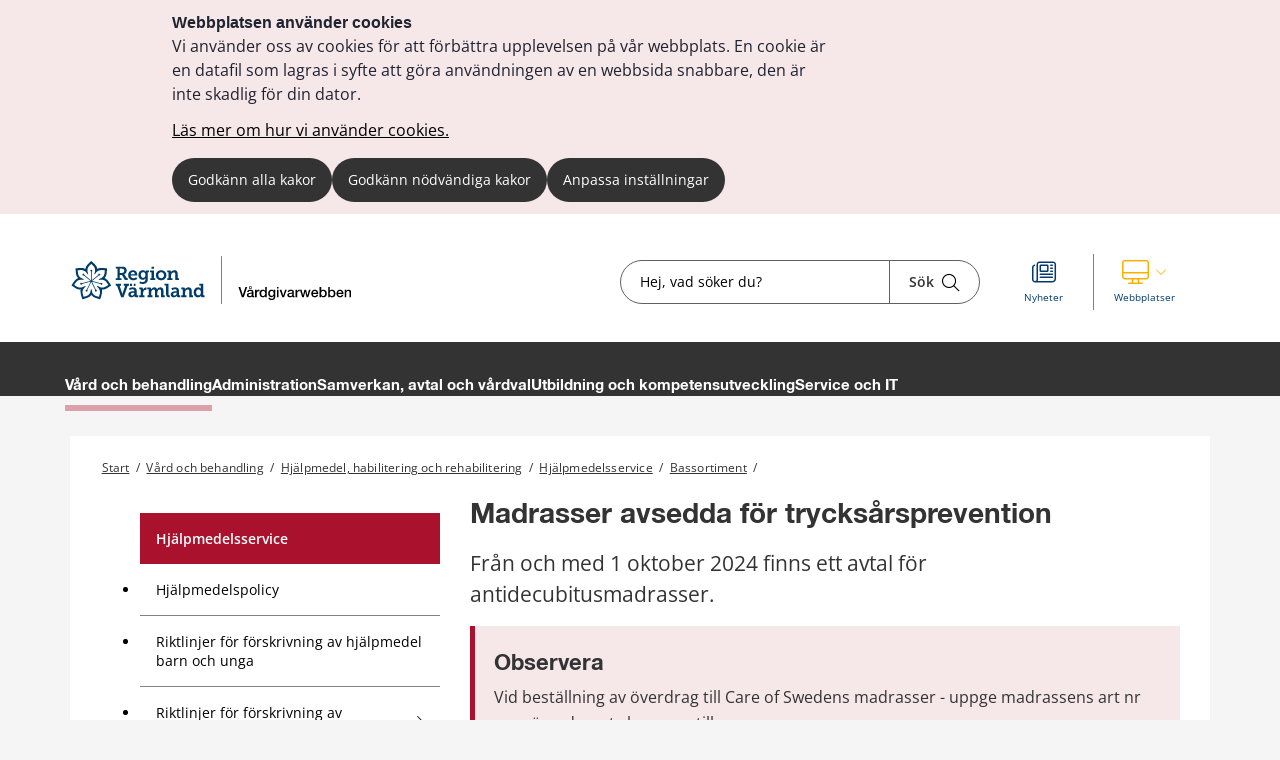

--- FILE ---
content_type: text/html;charset=UTF-8
request_url: https://regionvarmland.se/vardgivarwebben/vard-och-behandling/hjalpmedel-habilitering-och-rehabilitering/hjalpmedelsservice/bassortiment/madrasser-avsedda-for-trycksarsprevention
body_size: 16377
content:
<!DOCTYPE html>
<html lang="sv" class="sv-no-js sv-template-undersida">
<head>
   <meta charset="UTF-8">
   <script nonce="62f96ae0-f68d-11f0-833e-21f053e00951">(function(c){c.add('sv-js');c.remove('sv-no-js');})(document.documentElement.classList)</script>
   <title>Madrasser avsedda för trycksårsprevention 


 - Region Värmland</title>
   <link rel="preload" href="/sitevision/system-resource/681e69ab7ef6c6968a1969569c8b65e7773523ab3443bdda0de364177fc6db5a/js/jquery.js" as="script">
   <link rel="preload" href="/sitevision/system-resource/681e69ab7ef6c6968a1969569c8b65e7773523ab3443bdda0de364177fc6db5a/envision/envision.js" as="script">
   <link rel="preload" href="/sitevision/system-resource/681e69ab7ef6c6968a1969569c8b65e7773523ab3443bdda0de364177fc6db5a/js/utils.js" as="script">
   <link rel="preload" href="/sitevision/system-resource/681e69ab7ef6c6968a1969569c8b65e7773523ab3443bdda0de364177fc6db5a/js/portlets.js" as="script">
               <meta name="dcterms.modified" content="05 augusti 2025">
                     <meta name="lang" content="sv">
         <meta name="viewport" content="width=device-width, initial-scale=1, minimum-scale=1, shrink-to-fit=no">
   <meta name="dcterms.identifier" content="https://regionvarmland.se">
   <meta name="dcterms.language" content="sv">
   <meta name="dcterms.format" content="text/html">
   <meta name="dcterms.type" content="text">
   <link rel="stylesheet" type="text/css" href="/2.1a8c237f17a8346c8a3195/1766629819945/sitevision-responsive-grids.css">
   <link rel="stylesheet" type="text/css" href="/2.1a8c237f17a8346c8a3195/1766629852095/sitevision-spacing.css">
   
      <link rel="stylesheet" type="text/css" href="/2.1a8c237f17a8346c8a3195/auto/1768961929565/SiteVision.css">
      <link rel="stylesheet" type="text/css" href="/2.1a8c237f17a8346c8a3195/0/2955/print/SiteVision.css">
   <link rel="stylesheet" type="text/css" href="/sitevision/system-resource/681e69ab7ef6c6968a1969569c8b65e7773523ab3443bdda0de364177fc6db5a/css/portlets.css">
   <link rel="stylesheet" type="text/css" href="/sitevision/system-resource/681e69ab7ef6c6968a1969569c8b65e7773523ab3443bdda0de364177fc6db5a/envision/envision.css">

      <link rel="stylesheet" type="text/css" href="/2.1a8c237f17a8346c8a3195/91.5d0e4326185a5100b7e308a/1766629879099/0/sv-template-asset.css">
         <link rel="stylesheet" type="text/css" href="/webapp-resource/4.1a8c237f17a8346c8a3139ec/360.28f840591967f36c94a43c5/1746165621675/webapp-assets.css">
      <link rel="stylesheet" type="text/css" href="/webapp-resource/4.1a8c237f17a8346c8a3139ec/360.257a115e19b6d1b548014143/1768585737428/webapp-assets.css">
      <link rel="stylesheet" type="text/css" href="/webapp-resource/4.1a8c237f17a8346c8a3139ec/360.2b7c78c9193b9c62e211556/1734083855184/webapp-assets.css">
      <link rel="stylesheet" type="text/css" href="/webapp-resource/4.1a8c237f17a8346c8a3139ec/360.5ed56e7219ac3269b771a6e5/1766166536982/webapp-assets.css">
      <link rel="stylesheet" type="text/css" href="/webapp-resource/4.1a8c237f17a8346c8a3139ec/360.1c27d7d194b5184a141235f/1739513218373/webapp-assets.css">
      <link rel="stylesheet" type="text/css" href="/webapp-resource/4.1a8c237f17a8346c8a3139ec/360.257a115e19b6d1b5480f784/1768240137704/webapp-assets.css">
      <!-- Piwik Pro -->
   <script nonce="62f96ae0-f68d-11f0-833e-21f053e00951">
      window.dataLayer = window.dataLayer || [];
      window.dataLayer.push({
        event: 'sitevision.preClientContainerSetup',
        sitevision: {
           pageId: '4.1a8c237f17a8346c8a3139ec'
        }
      });
(function(window, document, dataLayerName, id) {
window[dataLayerName]=window[dataLayerName]||[],window[dataLayerName].push({start:(new Date).getTime(),event:"stg.start"});var scripts=document.getElementsByTagName('script')[0],tags=document.createElement('script');
function stgCreateCookie(a,b,c){var d="";if(c){var e=new Date;e.setTime(e.getTime()+24*c*60*60*1e3),d="; expires="+e.toUTCString();f="; SameSite=Strict"}document.cookie=a+"="+b+d+f+"; path=/; Secure"}
var isStgDebug=(window.location.href.match("stg_debug")||document.cookie.match("stg_debug"))&&!window.location.href.match("stg_disable_debug");stgCreateCookie("stg_debug",isStgDebug?1:"",isStgDebug?14:-1);
var qP=[];dataLayerName!=="dataLayer"&&qP.push("data_layer_name="+dataLayerName),qP.push("use_secure_cookies"),isStgDebug&&qP.push("stg_debug");var qPString=qP.length>0?("?"+qP.join("&")):"";
tags.async=!0,tags.src="https://svanalytics.containers.piwik.pro/"+id+".js"+qPString,scripts.parentNode.insertBefore(tags,scripts);
!function(a,n,i){a[n]=a[n]||{};for(var c=0;c<i.length;c++)!function(i){a[n][i]=a[n][i]||{},a[n][i].api=a[n][i].api||function(){var a=[].slice.call(arguments,0);"string"==typeof a[0]&&window[dataLayerName].push({event:n+"."+i+":"+a[0],parameters:[].slice.call(arguments,1)})}}(i[c])}(window,"ppms",["tm","cm"]);
})(window, document, 'dataLayer', 'c63b0129-6bee-435e-83dd-2759f4ded969');
   </script>
   <!-- End Piwik Pro -->
   <script nonce="62f96ae0-f68d-11f0-833e-21f053e00951">!function(t,e){t=t||"docReady",e=e||window;var n=[],o=!1,c=!1;function d(){if(!o){o=!0;for(var t=0;t<n.length;t++)try{n[t].fn.call(window,n[t].ctx)}catch(t){console&&console.error(t)}n=[]}}function a(){"complete"===document.readyState&&d()}e[t]=function(t,e){if("function"!=typeof t)throw new TypeError("callback for docReady(fn) must be a function");o?setTimeout(function(){t(e)},1):(n.push({fn:t,ctx:e}),"complete"===document.readyState?setTimeout(d,1):c||(document.addEventListener?(document.addEventListener("DOMContentLoaded",d,!1),window.addEventListener("load",d,!1)):(document.attachEvent("onreadystatechange",a),window.attachEvent("onload",d)),c=!0))}}("svDocReady",window);</script>
      <script src="/sitevision/system-resource/681e69ab7ef6c6968a1969569c8b65e7773523ab3443bdda0de364177fc6db5a/js/jquery.js"></script>
      
  <script src="/webdav/files/system/dist/main.js"></script>
  <link rel="stylesheet" type="text/css" media="all" href="/webdav/files/system/dist/main.css">

   <meta name="format-detection" content="telephone=no">
   
<link rel="apple-touch-icon" sizes="180x180" href="/images/18.1a8c237f17a8346c8a37e88/1612207961733/apple-touch-icon.png">
<link rel="icon" type="image/png" sizes="32x32" href="/images/18.1a8c237f17a8346c8a38ed9/1612207963184/favicon-32x32.png">
<link rel="icon" type="image/png" sizes="16x16" href="/images/18.1a8c237f17a8346c8a3925d/1612207963122/favicon-16x16.png">
<link rel="icon" type="image/png" sizes="192x192" href="/images/18.1a8c237f17a8346c8a38a89/1612207963555/android-chrome-192x192.png">
<link rel="manifest" href="/download/18.1a8c237f17a8346c8a37e51/1612207963491/site.webmanifest">
<link rel="mask-icon" href="/18.1a8c237f17a8346c8a38078/1612207963417/safari-pinned-tab.svg" color="#5bbad5">
<meta name="msapplication-TileColor" content="#2b5797">
<meta name="msapplication-TileImage" content="/images/18.1a8c237f17a8346c8a38fe0/1612207963244/mstile-144x144.png">
<meta name="msapplication-config" content="/download/18.1a8c237f17a8346c8a38366/1612208156314/browserconfig.xml">

<link rel="shortcut icon" href="/images/18.1a8c237f17a8346c8a33d1d/1612207963056/favicon.ico" type="image/x-icon">

<meta name="theme-color" content="#ffffff">
   

<link rel="stylesheet" href="https://kit.fontawesome.com/5318885f23.css" crossorigin="anonymous">










                              
<link rel="canonical" href="https://www.regionvarmland.se/vardgivarwebben/vard-och-behandling/hjalpmedel-habilitering-och-rehabilitering/hjalpmedelsservice/bassortiment/madrasser-avsedda-for-trycksarsprevention" />

<!-- <script src="https://kit.fontawesome.com/5318885f23.js" crossorigin="anonymous"></script> -->


                                                   
                  
                     
                  
         <meta property="og:image" content="https://regionvarmland.se/images/18.7e6b386517eb32295bc1b1b6/1644483464711/skogsstjarnan.png" />

               <meta property="og:image:width" content="1200" />
      
               <meta property="og:image:height" content="630" />
      
         
                              
   
         <meta property="og:description" content="Från och med 1 oktober 2024 finns ett avtal för antidecubitusmadrasser." />

               <meta name="description" content="Från och med 1 oktober 2024 finns ett avtal för antidecubitusmadrasser." />
			<script type="application/ld+json">
         {
           "@context": "https://schema.org",
           "@type": "WebPage",
           "description": "Från och med 1 oktober 2024 finns ett avtal för antidecubitusmadrasser."
         }
         </script>
         
                                 
   
<meta name="twitter:card" content="summary" />
	<meta property="og:url" content="https://regionvarmland.se/vardgivarwebben/vard-och-behandling/hjalpmedel-habilitering-och-rehabilitering/hjalpmedelsservice/bassortiment/madrasser-avsedda-for-trycksarsprevention" />

   <script nonce="62f96ae0-f68d-11f0-833e-21f053e00951">
      window.sv = window.sv || {};
      sv.UNSAFE_MAY_CHANGE_AT_ANY_GIVEN_TIME_webAppExternals = {};
      sv.PageContext = {
      pageId: '4.1a8c237f17a8346c8a3139ec',
      siteId: '2.1a8c237f17a8346c8a3195',
      userIdentityId: '',
      userIdentityReadTimeout: 0,
      userLocale: 'sv',
      dev: false,
      csrfToken: '',
      html5: true,
      useServerSideEvents: false,
      nodeIsReadOnly: false
      };
   </script>
      <script nonce="62f96ae0-f68d-11f0-833e-21f053e00951">!function(){"use strict";var t,n={},e={},i={};function r(t){return n[t]=n[t]||{instances:[],modules:{},bundle:{}},n[t]}document.querySelector("html").classList.add("js");var s={registerBootstrapData:function(t,n,i,r,s){var a,o=e[t];o||(o=e[t]={}),(a=o[i])||(a=o[i]={}),a[n]={subComponents:r,options:s}},registerInitialState:function(t,n){i[t]=n},registerApp:function(n){var e=n.applicationId,i=r(e);if(t){var s={};s[e]=i,s[e].instances=[n],t.start(s)}else i.instances.push(n)},registerModule:function(t){r(t.applicationId).modules[t.path]=t},registerBundle:function(t){r(t.applicationId).bundle=t.bundle},getRegistry:function(){return n},setAppStarter:function(n){t=n},getBootstrapData:function(t){return e[t]},getInitialState:function(t){return i[t]}};window.AppRegistry=s}();</script>
</head>
<body class=" sv-responsive sv-theme-vardgivarwebben env-m-around--0">
<div  id="svid10_1a8c237f17a8346c8a33492" class="sv-layout"><div class="sv-custom-module sv-kxn-emergency-message sv-skip-spacer sv-template-portlet
" id="svid12_616e69e11886a55b63d29f6a"><div id="Krismeddelande"><!-- Krismeddelande --></div>
<script nonce="62f96ae0-f68d-11f0-833e-21f053e00951">AppRegistry.registerApp({applicationId:'kxn-emergency-message|0.0.2',htmlElementId:'svid12_616e69e11886a55b63d29f6a',route:'/',portletId:'12.616e69e11886a55b63d29f6a',locale:'sv',defaultLocale:'en',webAppId:'kxn-emergency-message',webAppVersion:'0.0.2',webAppAopId:'360.4b7d7c1118e830e57baee8f',webAppImportTime:'1712660277331',requiredLibs:{"react":"17.0.2"}});</script></div>
<div id="svid94_5d0e4326185a5100b7e3042"><div class="sv-vertical sv-layout cybercom-theme sv-skip-spacer sv-template-layout" id="svid10_5d0e4326185a5100b7e3043"><header class="sv-vertical sv-layout sv-skip-spacer sv-template-layout" id="svid10_4c9c0ee51925008a8db5366"><div class="sv-vertical sv-layout d-lg-block d-none sv-skip-spacer sv-template-layout" id="svid10_5d0e4326185a5100b7e3044"><div class="sv-vertical sv-layout sv-skip-spacer sv-template-layout" id="svid10_5d0e4326185a5100b7e3045"><div class="sv-html-portlet sv-portlet sv-skip-spacer sv-template-portlet
" id="svid12_5d0e4326185a5100b7e3046"><div id="HTML"><!-- HTML --></div><a href="#jump-to-content" class="jump-to-content">Hoppa till innehåll</a>
</div>
</div>
<div class="sv-vertical sv-layout rv-top-header d-print-none sv-template-layout" id="svid10_5d0e4326185a5100b7e3047"><div class="sv-vertical sv-layout container sv-skip-spacer sv-template-layout c24759"  id="svid10_5d0e4326185a5100b7e3048"><div class="sv-vertical sv-layout no-gutters row sv-skip-spacer sv-template-layout" id="svid10_5d0e4326185a5100b7e3049"><div class="sv-vertical sv-layout cc-header-logo sv-skip-spacer sv-template-layout" id="svid10_5d0e4326185a5100b7e304a"><div class="sv-custom-module sv-kxn-get-logo-from-metadata sv-skip-spacer sv-template-portlet
" id="svid12_27ed5965185a5174b3e11ad7"><div id="Metadatalogo"><!-- Metadata logo --></div><div><a href="/vardgivarwebben" aria-label="Gå till startsidan"><img src="/images/18.548b955f18d585525e510ec7/1728454839155/RV_Vardgivarwebben.svg" alt="Till startsidan" title="Till startsidan"/></a></div>
<script nonce="62f96ae0-f68d-11f0-833e-21f053e00951">AppRegistry.registerApp({applicationId:'kxn-get-logo-from-metadata|2025-12-18',htmlElementId:'svid12_27ed5965185a5174b3e11ad7',route:'/',portletId:'12.27ed5965185a5174b3e11ad7',locale:'sv',defaultLocale:'en',webAppId:'kxn-get-logo-from-metadata',webAppVersion:'2025-12-18',webAppAopId:'360.5ed56e7219ac3269b7719dbd',webAppImportTime:'1766124318132',requiredLibs:{"react":"17.0.2"}});</script></div>
</div>
<div class="sv-vertical sv-layout cc-header-search sv-template-layout" id="svid10_5d0e4326185a5100b7e304d"><div class="sv-custom-module sv-kxn-dynamic-search-field sv-skip-spacer sv-template-portlet
 c24728"  id="svid12_5d0e4326185a5100b7e16537"><div id="Dynamisksokruta"><!-- Dynamisk sökruta --></div><div data-cid="12.5d0e4326185a5100b7e16537"><div class="kxn-dynamic-search-field-app" data-reactroot=""><form method="get" class="kxn-dynamic-search-form" role="search"><div class="kxn-dynamic-search-input-container"><label class="normal sr-only" for="kxnDynamicSearchField">Sök</label><input type="text" id="kxnDynamicSearchField" class="kxn-dynamic-search-input normal" aria-owns="kxnDynamicSearchSuggestions" autoComplete="off" name="search" placeholder="Hej, vad söker du?" aria-label="Sökruta"/><div id="kxnDynamicSearchSuggestions" aria-expanded="false" aria-labelledby="kxnDynamicSearchField" role="region"></div><button aria-label="Sök" type="submit" class="kxn-dynamic-search-submit-button" name="submitButton"><span class="normal">Sök</span><i class="fal fa-search" aria-hidden="true"></i></button></div></form></div></div><script nonce="62f96ae0-f68d-11f0-833e-21f053e00951" >AppRegistry.registerBootstrapData('12.5d0e4326185a5100b7e16537','12.5d0e4326185a5100b7e16537','AGNOSTIC_RENDERER');</script><script nonce="62f96ae0-f68d-11f0-833e-21f053e00951">AppRegistry.registerInitialState('12.5d0e4326185a5100b7e16537',{"config":{"searchResultPageUri":"/vardgivarwebben/ovrigt/sok","startIndex":"4.1a8c237f17a8346c8a31029b","placeholderText":"Hej, vad söker du?","showSearchSuggestions":true,"textInEnglish":false}});</script>
<script nonce="62f96ae0-f68d-11f0-833e-21f053e00951">AppRegistry.registerApp({applicationId:'kxn-dynamic-search-field|2025-01-30.1',htmlElementId:'svid12_5d0e4326185a5100b7e16537',route:'/',portletId:'12.5d0e4326185a5100b7e16537',locale:'sv',defaultLocale:'en',webAppId:'kxn-dynamic-search-field',webAppVersion:'2025-01-30.1',webAppAopId:'360.195fa93119545486b4621a83',webAppImportTime:'1742984654177',requiredLibs:{"react":"17.0.2"}});</script></div>
</div>
<div class="sv-vertical sv-layout cc-header-sub-menu sv-template-layout" id="svid10_5d0e4326185a5100b7e304f"><div class="sv-vertical sv-layout cc-header-sub-menu__links sv-skip-spacer sv-template-layout" id="svid10_5d0e4326185a5100b7e3050"><div class="sv-script-portlet sv-portlet sv-skip-spacer sv-template-portlet
" id="svid12_5d0e4326185a5100b7e3051"><div id="Sekundarmenylankar"><!-- Sekundärmeny länkar --></div><div class="cc-link-list external-page">
    <ul>
                    <li>
                <a href="/vardgivarwebben/nyhetslista">
                    <div class="icon">
                        <i class="fal fa-newspaper c24760" ></i>
                    </div>
                    <div class="text">
                        <span class="sv-font-sekundarmeny-lankar-under-ikoner c24760" >
                            Nyheter
                        </span>
                    </div>
                </a>
            </li>
            </ul>
</div></div>
</div>
<div class="sv-vertical sv-layout cc-header-sub-menu__dropdown sv-template-layout" id="svid10_5d0e4326185a5100b7e3052"><div class="sv-script-portlet sv-portlet sv-skip-spacer sv-template-portlet
" id="svid12_5d0e4326185a5100b7e3053"><div id="Webbplatser"><!-- Webbplatser --></div>   <div id="ccHeaderWebPages" class="env-dropdown header-web-pages">
       <a
           href="#"
           class="env-dropdown--toggle"
           aria-expanded="false"
           aria-haspopup="true"
           data-dropdown="data-dropdown"
           role="button"
           data-target="#ccHeaderWebPages">
           <span class="cc-header-sub-menu__dropdown-icons">
               <i class="fal fa-desktop"></i>
               <i class="fal fa-chevron-down"></i>
           </span>
           <span class="sv-font-sekundarmeny-lankar-under-ikoner">
               Webbplatser
           </span>
           <span class="sr-only">Visa våra andra webbplatser</span>
       </a>
                         <ul class="header-menu-list env-dropdown__menu env-dropdown__menu--large">
                                                         <li class="menu-list-item" role="presentation">
                           <a href="https://regionvarmland.se" role="menuitem" class="env-dropdown__item sv-font-tags-meta">
                               Region Värmlands webbplats
                               <span class="fal fa-chevron-right"></span>
                           </a>
                       </li>
                                                                            <li class="menu-list-item" role="presentation">
                           <a href="https://regionvarmland.se/smittskydd" role="menuitem" class="env-dropdown__item sv-font-tags-meta">
                               Smittskydd Värmland
                               <span class="fal fa-chevron-right"></span>
                           </a>
                       </li>
                                                                            <li class="menu-list-item" role="presentation">
                           <a href="https://regionvarmland.se/rekommenderade-lakemedel" role="menuitem" class="env-dropdown__item sv-font-tags-meta">
                               Rekommenderade läkemedel
                               <span class="fal fa-chevron-right"></span>
                           </a>
                       </li>
                                                                            <li class="menu-list-item" role="presentation">
                           <a href="https://regionvarmland.se/4.1a8c237f17a8346c8a31b1e9.html?c=svid10_25f29473187c0589ff73be25#svid10_25f29473187c0589ff73be25%23intra" role="menuitem" class="env-dropdown__item sv-font-tags-meta">
                               Intranät
                               <span class="fal fa-chevron-right"></span>
                           </a>
                       </li>
                                             </ul>
          </div>
</div>
</div>
</div>
</div>
</div>
</div>
<div class="sv-vertical sv-layout env-bg-color--brand sv-template-layout" id="svid10_5d0e4326185a5100b7e3054"><div class="sv-vertical sv-layout cc-pages-menu container sv-skip-spacer sv-template-layout c24729"  id="svid10_5d0e4326185a5100b7e3055"><div class="sv-vertical sv-layout row sv-skip-spacer sv-template-layout" id="svid10_5d0e4326185a5100b7e3056"><div class="sv-vertical sv-layout no-padding col-12 sv-skip-spacer sv-template-layout c24732"  id="svid10_5d0e4326185a5100b7e3057"><div class="sv-jcrmenu-portlet sv-portlet sv-skip-spacer sv-template-portlet
" id="svid12_5d0e4326185a5100b7e3058"><div id="Meny"><!-- Meny --></div>                      
                     
         
                  
      
      
		
            
            
      <ul class="c24730">

                                    
         					
                                                                    
                    

                                            <li class="sv-inline">
                            <a href="/vardgivarwebben/vard-och-behandling" class="sv-font-huvudmeny-aktiv" aria-current="true">
                                Vård och behandling
                            </a>
                        </li>
                                                                                                        
                    

                                            <li class="sv-inline">
                            <a href="/vardgivarwebben/administration" class="sv-font-huvudmeny" aria-current="false">
                                Administration
                            </a>
                        </li>
                                                                                                        
                    

                                            <li class="sv-inline">
                            <a href="/vardgivarwebben/samverkan-avtal-och-vardval" class="sv-font-huvudmeny" aria-current="false">
                                Samverkan, avtal och vårdval
                            </a>
                        </li>
                                                                                                        
                    

                                            <li class="sv-inline">
                            <a href="/vardgivarwebben/utbildning-och-kompetensutveckling" class="sv-font-huvudmeny" aria-current="false">
                                Utbildning och kompetensutveckling
                            </a>
                        </li>
                                                                                                        
                    

                                            <li class="sv-inline">
                            <a href="/vardgivarwebben/service-och-it" class="sv-font-huvudmeny" aria-current="false">
                                Service och IT
                            </a>
                        </li>
                                                    </ul>
   </div>
</div>
</div>
</div>
</div>
</div>
<div class="sv-vertical sv-layout rv-themed-header-mobile d-lg-none sv-template-layout c24762"  id="svid10_4c9c0ee51925008a8db5361"><div class="sv-vertical sv-layout container sv-skip-spacer sv-template-layout c21479"  id="svid10_4c9c0ee51925008a8db5362"><div class="sv-vertical sv-layout row sv-skip-spacer sv-template-layout c24761"  id="svid10_4c9c0ee51925008a8db5363"><div class="sv-custom-module sv-kxn-get-logo-from-metadata sv-skip-spacer sv-template-portlet
 c26083"  id="svid12_4c9c0ee51925008a8db5364"><div id="Metadatalogo-0"><!-- Metadata logo --></div><div><a href="/vardgivarwebben" aria-label="Gå till startsidan"><img src="/images/18.548b955f18d585525e510ec7/1728454839155/RV_Vardgivarwebben.svg" alt="Till startsidan" title="Till startsidan"/></a></div>
<script nonce="62f96ae0-f68d-11f0-833e-21f053e00951">AppRegistry.registerApp({applicationId:'kxn-get-logo-from-metadata|2025-12-18',htmlElementId:'svid12_4c9c0ee51925008a8db5364',route:'/',portletId:'12.4c9c0ee51925008a8db5364',locale:'sv',defaultLocale:'en',webAppId:'kxn-get-logo-from-metadata',webAppVersion:'2025-12-18',webAppAopId:'360.5ed56e7219ac3269b7719dbd',webAppImportTime:'1766124318132',requiredLibs:{"react":"17.0.2"}});</script></div>
</div>
</div>
</div>
</header>
<nav aria-label="mobil meny" class="sv-vertical sv-layout d-print-none sv-template-layout" id="svid10_5d0e4326185a5100b7e3059"><div class="sv-script-portlet sv-portlet sv-skip-spacer sv-template-portlet
 c24758"  id="svid12_5d0e4326185a5100b7e305a"><div id="GrundmallMobilmeny"><!-- Grundmall: Mobil meny --></div><div class="mobile-menu d-flex d-lg-none">
    <div id="mobileSearch" class="search-form-container">
        <form method="get" action="/vardgivarwebben/ovrigt/sok">
            <label for="cc-mobile-search" class="svhidden">Sök</label>
            <input id="cc-mobile-search" type="text" placeholder="Hej, vad söker du?" name="query">
            <button aria-label="Sök" type="submit" class="cc--mobile-search-form--input-button" name="submitButton">
              <span class="normal">Sök</span>
               <i class="fal fa-search"></i>
            </button>
        </form>
    </div>
        <div id="websites" class="websites-container">
        <ul>
                            <li class="cc-mobile-menu__list__item">
                    <a href="https://regionvarmland.se">
                        <span class="">Region Värmlands webbplats</span>
                        <span>
                            <i class="fal fa-chevron-right"></i>
                        </span>
                    </a>
                </li>
                            <li class="cc-mobile-menu__list__item">
                    <a href="https://regionvarmland.se/smittskydd">
                        <span class="">Smittskydd Värmland</span>
                        <span>
                            <i class="fal fa-chevron-right"></i>
                        </span>
                    </a>
                </li>
                            <li class="cc-mobile-menu__list__item">
                    <a href="https://regionvarmland.se/rekommenderade-lakemedel">
                        <span class="">Rekommenderade läkemedel</span>
                        <span>
                            <i class="fal fa-chevron-right"></i>
                        </span>
                    </a>
                </li>
                            <li class="cc-mobile-menu__list__item">
                    <a href="https://regionvarmland.se/4.1a8c237f17a8346c8a31b1e9.html?c=svid10_25f29473187c0589ff73be25#svid10_25f29473187c0589ff73be25%23intra">
                        <span class="">Intranät</span>
                        <span>
                            <i class="fal fa-chevron-right"></i>
                        </span>
                    </a>
                </li>
                    </ul>
    </div>
        <div class="functions-container">
        <a href="#menu" id="menuToggleMobile" class="item menu-item menu-toggle" aria-expanded="false" aria-label="Knapp för meny">
            <div class="icon">
                <i class="fal fa-bars"></i>
            </div>
            <p class="sv-font-footer-regular-white">
                Meny
            </p>
        </a>
        <a id="cc-search-mobile" class="item" href="#" aria-expanded="false" aria-label="Knapp för sök">
            <i class="fal fa-search"></i>
            <i class="fal fa-times disp-none"></i>
            <p class="sv-font-footer-regular-white">
                Sök
            </p>
        </a>
                    <a id="cc-websites-mobile" class="item" href="#" aria-expanded="false" aria-label="Knapp för lista med webbplatser">
                <i class="fal fa-desktop c24739" ></i>
                <i class="fal fa-times disp-none"></i>
                <p class="sv-font-footer-regular-white">
                    Webbplatser
                </p>
            </a>
                <a id="start" href="/vardgivarwebben" class="item" aria-label="Knapp för att komma till startsidan">
            <div class="icon start mb-2 c24757" >
                <img src="/images/18.548b955f18d585525e510eca/1707807591884/RV_Blomma_RGB.svg" height="30" width="30" alt="Till startsidan"/>
            </div>
            <p class="sv-font-footer-regular-white">
                Start
            </p>
        </a>
    </div>
</div></div>
</nav>
<main class="sv-vertical sv-layout sv-template-layout" id="svid10_5d0e4326185a5100b7e305b"><div class="sv-html-portlet sv-portlet sv-skip-spacer sv-template-portlet
" id="svid12_5d0e4326185a5100b7e305c"><div id="Grundmallnoscript"><!-- Grundmall: noscript --></div><noscript>
	<div class="no-script">
   	<p class="no-script__text">
         Mycket funktionalitet på webbplatsen kräver att man har JavaScript aktiverat. Utan javascript kan vi ej garantera att sajten fungerar tillfredställande. 
      </p>
   </div>
</noscript></div>
<div class="sv-html-portlet sv-portlet sv-template-portlet
" id="svid12_5d0e4326185a5100b7e305d"><div id="HTML1"><!-- HTML 1 --></div><div style= "display:none;" id="jump-to-content">
  </div></div>
<div class="sv-vertical sv-layout cc-invisible-display show-in-print sv-template-layout" id="svid10_5d0e4326185a5100b7e305e"><div class="sv-image-portlet sv-portlet sv-skip-spacer sv-template-portlet
 c24753"  id="svid12_5d0e4326185a5100b7e305f"><div id="Headerlogo"><!-- Header logo --></div><a href="/"><img alt="Till startsidan" loading="lazy" class="sv-noborder c24741"  width="241" height="80" src="/images/200.27ed5965185a5174b3e11ad1/1674034895378/Region%20V%C3%A4rmland%20vit%20logga.png"></a></div>
</div>
<div id="svid94_5d0e4326185a5100b7e3091"><div class="sv-vertical sv-layout cc-sub-page-container cc-no-padding-mobile env-background--color sv-skip-spacer sv-template-layout c24755"  id="svid10_5d0e4326185a5100b7e3092"><div class="sv-vertical sv-layout cc-sub-page-container container sv-skip-spacer sv-template-layout c24743"  id="svid10_5d0e4326185a5100b7e3093"><div class="sv-fixed-fluid-grid sv-grid-base1120 sv-layout container sv-skip-spacer sv-template-layout" id="svid10_5d0e4326185a5100b7e3094"><div class="sv-row sv-layout row sv-skip-spacer sv-template-layout" id="svid10_5d0e4326185a5100b7e3095"><div class="sv-vertical sv-layout col-12 sv-skip-spacer sv-template-layout" id="svid10_5d0e4326185a5100b7e3096"><div class="sv-custom-module sv-breadcrumbs sv-skip-spacer sv-template-portlet
 c24754"  id="svid12_27ed5965185a5174b3e23948"><div id="Brodsmulor"><!-- Brödsmulor --></div><div data-cid="12.27ed5965185a5174b3e23948"><div data-reactroot=""><span class="sv-font-brodsmulor"><span><a href="/vardgivarwebben">Start</a><span> /</span></span></span><span class="sv-font-brodsmulor"><span><a href="/vardgivarwebben/vard-och-behandling">Vård och behandling</a><span> /</span></span></span><span class="sv-font-brodsmulor"><span><a href="/vardgivarwebben/vard-och-behandling/hjalpmedel-habilitering-och-rehabilitering">Hjälpmedel, habilitering och rehabilitering</a><span> /</span></span></span><span class="sv-font-brodsmulor"><span><a href="/vardgivarwebben/vard-och-behandling/hjalpmedel-habilitering-och-rehabilitering/hjalpmedelsservice">Hjälpmedelsservice</a><span> /</span></span></span><span class="sv-font-brodsmulor"><span><a href="/vardgivarwebben/vard-och-behandling/hjalpmedel-habilitering-och-rehabilitering/hjalpmedelsservice/bassortiment">Bassortiment</a><span> /</span></span></span></div></div><script nonce="62f96ae0-f68d-11f0-833e-21f053e00951" >AppRegistry.registerBootstrapData('12.27ed5965185a5174b3e23948','12.27ed5965185a5174b3e23948','AGNOSTIC_RENDERER');</script><script nonce="62f96ae0-f68d-11f0-833e-21f053e00951">AppRegistry.registerInitialState('12.27ed5965185a5174b3e23948',{"menuItems":[{"displayName":"Start","uri":"/vardgivarwebben","isCurrent":false},{"displayName":"Vård och behandling","uri":"/vardgivarwebben/vard-och-behandling","isCurrent":false},{"displayName":"Hjälpmedel, habilitering och rehabilitering","uri":"/vardgivarwebben/vard-och-behandling/hjalpmedel-habilitering-och-rehabilitering","isCurrent":false},{"displayName":"Hjälpmedelsservice","uri":"/vardgivarwebben/vard-och-behandling/hjalpmedel-habilitering-och-rehabilitering/hjalpmedelsservice","isCurrent":false},{"displayName":"Bassortiment","uri":"/vardgivarwebben/vard-och-behandling/hjalpmedel-habilitering-och-rehabilitering/hjalpmedelsservice/bassortiment","isCurrent":false}]});</script>
<script nonce="62f96ae0-f68d-11f0-833e-21f053e00951">AppRegistry.registerApp({applicationId:'breadcrumbs|2024-12-10.01',htmlElementId:'svid12_27ed5965185a5174b3e23948',route:'/',portletId:'12.27ed5965185a5174b3e23948',locale:'sv',defaultLocale:'en',webAppId:'breadcrumbs',webAppVersion:'2024-12-10.01',webAppAopId:'360.2b7c78c9193b9c62e211556',webAppImportTime:'1734083855184',requiredLibs:{"react":"17.0.2"}});</script></div>
</div>
</div>
</div>
<div class="sv-fluid-grid sv-grid-base1120 sv-layout container sv-template-layout" id="svid10_5d0e4326185a5100b7e3098"><div class="sv-custom-module sv-kxn-innehallsansvarig sv-skip-spacer sv-template-portlet
" id="svid12_1c27d7d194b5184a1412362"><div id="Innehallsansvarigiredigeringslage"><!-- Innehållsansvarig i redigeringsläge --></div>
<script nonce="62f96ae0-f68d-11f0-833e-21f053e00951">AppRegistry.registerApp({applicationId:'kxn-innehallsansvarig|0.0.1',htmlElementId:'svid12_1c27d7d194b5184a1412362',route:'/',portletId:'12.1c27d7d194b5184a1412362',locale:'sv',defaultLocale:'en',webAppId:'kxn-innehallsansvarig',webAppVersion:'0.0.1',webAppAopId:'360.1c27d7d194b5184a141235f',webAppImportTime:'1739513218373',requiredLibs:{"react":"17.0.2"}});</script></div>
<div class="sv-row sv-layout no-padding row md-down-column-reverse sv-template-layout" id="svid10_5d0e4326185a5100b7e3099"><aside class="sv-vertical sv-layout col-lg-4 d-print-none col-12 sv-skip-spacer sv-template-layout" id="svid10_5d0e4326185a5100b7e309a"><nav class="sv-vertical sv-layout no-padding sv-skip-spacer sv-template-layout" id="svid10_5d0e4326185a5100b7e309b"><div class="sv-vertical sv-layout sv-skip-spacer sv-template-layout" id="svid10_5d0e4326185a5100b7e309c"><div class="sv-custom-module sv-kxn-subpage-menu sv-skip-spacer sv-template-portlet
" id="svid12_7764c368191b5892db311b75"><div id="Menyforundersidor"><!-- Meny för undersidor --></div><div data-cid="12.7764c368191b5892db311b75"><div class="subpage-menu"><ul><li class="list-header"><a href="/vardgivarwebben/vard-och-behandling/hjalpmedel-habilitering-och-rehabilitering/hjalpmedelsservice"><b>Hjälpmedelsservice</b></a></li><li class="level-1 "><a href="/vardgivarwebben/vard-och-behandling/hjalpmedel-habilitering-och-rehabilitering/hjalpmedelsservice/hjalpmedelspolicy" class="link-for-pages"><div class=" c27171" ><span class="submenu-titles">Hjälpmedelspolicy<!-- --> </span></div></a></li><li class="level-1 "><a href="/vardgivarwebben/vard-och-behandling/hjalpmedel-habilitering-och-rehabilitering/hjalpmedelsservice/riktlinjer-for-forskrivning-av-hjalpmedel-barn-och-unga" class="link-for-pages"><div class=" c27171" ><span class="submenu-titles">Riktlinjer för förskrivning av hjälpmedel barn och unga<!-- --> </span></div></a></li><li class="level-1 "><a href="/vardgivarwebben/vard-och-behandling/hjalpmedel-habilitering-och-rehabilitering/hjalpmedelsservice/riktlinjer-for-forskrivning-av-hjalpmedel-vuxna" class="link-for-pages"><div class=" c27171" ><span class="submenu-titles">Riktlinjer för förskrivning av hjälpmedel vuxna<!-- --> </span><i class="fal fa-chevron-right"></i></div></a></li><li class="level-1 "><a href="/vardgivarwebben/vard-och-behandling/hjalpmedel-habilitering-och-rehabilitering/hjalpmedelsservice/handbok" class="link-for-pages"><div class=" c27171" ><span class="submenu-titles">Handbok<!-- --> </span></div></a></li><li class="level-1 "><a href="/vardgivarwebben/vard-och-behandling/hjalpmedel-habilitering-och-rehabilitering/hjalpmedelsservice/samverkan" class="link-for-pages"><div class=" c27171" ><span class="submenu-titles">Samverkan<!-- --> </span></div></a></li><li class="level-1 active-level"><a href="/vardgivarwebben/vard-och-behandling/hjalpmedel-habilitering-och-rehabilitering/hjalpmedelsservice/bassortiment" class="link-for-pages"><div class=" c27171" ><span class="submenu-titles">Bassortiment<!-- --> </span></div></a></li><li class="level-1 "><a href="/vardgivarwebben/vard-och-behandling/hjalpmedel-habilitering-och-rehabilitering/hjalpmedelsservice/tens" class="link-for-pages"><div class=" c27171" ><span class="submenu-titles">TENS<!-- --> </span></div></a></li><li class="level-1 "><a href="/vardgivarwebben/vard-och-behandling/hjalpmedel-habilitering-och-rehabilitering/hjalpmedelsservice/studiebesok" class="link-for-pages"><div class=" c27171" ><span class="submenu-titles">Studiebesök<!-- --> </span></div></a></li><li class="level-1 "><a href="/vardgivarwebben/vard-och-behandling/hjalpmedel-habilitering-och-rehabilitering/hjalpmedelsservice/visma-websesam" class="link-for-pages"><div class=" c27171" ><span class="submenu-titles">Visma WebSesam<!-- --> </span></div></a></li><li class="level-1 "><a href="/vardgivarwebben/vard-och-behandling/hjalpmedel-habilitering-och-rehabilitering/hjalpmedelsservice/sesam2" class="link-for-pages"><div class=" c27171" ><span class="submenu-titles">Sesam2<!-- --> </span><i class="fal fa-chevron-right"></i></div></a></li><li class="level-1 "><a href="/vardgivarwebben/vard-och-behandling/hjalpmedel-habilitering-och-rehabilitering/hjalpmedelsservice/krisberedskap" class="link-for-pages"><div class=" c27171" ><span class="submenu-titles">Krisberedskap<!-- --> </span></div></a></li><li class="level-1 "><a href="/vardgivarwebben/vard-och-behandling/hjalpmedel-habilitering-och-rehabilitering/hjalpmedelsservice/digitala-utbildningar" class="link-for-pages"><div class=" c27171" ><span class="submenu-titles">Digitala utbildningar<!-- --> </span></div></a></li><li class="level-1 "><a href="/vardgivarwebben/vard-och-behandling/hjalpmedel-habilitering-och-rehabilitering/hjalpmedelsservice/kompetenskrav-for-sjukskoterskor---utbildningsmaterial" class="link-for-pages"><div class=" c27171" ><span class="submenu-titles">Kompetenskrav för sjuksköterskor - utbildningsmaterial<!-- --> </span></div></a></li><li class="level-1 "><a href="/vardgivarwebben/vard-och-behandling/hjalpmedel-habilitering-och-rehabilitering/hjalpmedelsservice/formgjuten-sits" class="link-for-pages"><div class=" c27171" ><span class="submenu-titles">Formgjuten sits<!-- --> </span></div></a></li><li class="level-1 "><a href="/vardgivarwebben/vard-och-behandling/hjalpmedel-habilitering-och-rehabilitering/hjalpmedelsservice/blanketter-och-remisser" class="link-for-pages"><div class=" c27171" ><span class="submenu-titles">Blanketter och remisser<!-- --> </span></div></a></li><li class="level-1 "><a href="/vardgivarwebben/vard-och-behandling/hjalpmedel-habilitering-och-rehabilitering/hjalpmedelsservice/bakgrund-till-hjalpmedelsnamnden" class="link-for-pages"><div class=" c27171" ><span class="submenu-titles">Bakgrund till Hjälpmedelsnämnden<!-- --> </span></div></a></li><li class="level-1 "><a href="/vardgivarwebben/vard-och-behandling/hjalpmedel-habilitering-och-rehabilitering/hjalpmedelsservice/kontakta-hjalpmedelsservice" class="link-for-pages"><div class=" c27171" ><span class="submenu-titles">Kontakta Hjälpmedelsservice<!-- --> </span><i class="fal fa-chevron-right"></i></div></a></li></ul></div></div><script nonce="62f96ae0-f68d-11f0-833e-21f053e00951" >AppRegistry.registerBootstrapData('12.7764c368191b5892db311b75','12.7764c368191b5892db311b75','AGNOSTIC_RENDERER');</script><script nonce="62f96ae0-f68d-11f0-833e-21f053e00951">AppRegistry.registerInitialState('12.7764c368191b5892db311b75',{"data":{"root":"/vardgivarwebben/vard-och-behandling/hjalpmedel-habilitering-och-rehabilitering/hjalpmedelsservice","currentPage":"Hjälpmedelsservice","children":[{"name":"Hjälpmedelspolicy","id":"4.1a8c237f17a8346c8a312d60","children":[],"uri":"/vardgivarwebben/vard-och-behandling/hjalpmedel-habilitering-och-rehabilitering/hjalpmedelsservice/hjalpmedelspolicy","hasChildren":false,"visible":false},{"name":"Riktlinjer för förskrivning av hjälpmedel barn och unga","id":"4.1a8c237f17a8346c8a312d6b","children":[],"uri":"/vardgivarwebben/vard-och-behandling/hjalpmedel-habilitering-och-rehabilitering/hjalpmedelsservice/riktlinjer-for-forskrivning-av-hjalpmedel-barn-och-unga","hasChildren":false,"visible":false},{"name":"Riktlinjer för förskrivning av hjälpmedel vuxna","id":"4.1a8c237f17a8346c8a31323b","children":[],"uri":"/vardgivarwebben/vard-och-behandling/hjalpmedel-habilitering-och-rehabilitering/hjalpmedelsservice/riktlinjer-for-forskrivning-av-hjalpmedel-vuxna","hasChildren":true,"visible":false},{"name":"Handbok","id":"4.1a8c237f17a8346c8a313700","children":[],"uri":"/vardgivarwebben/vard-och-behandling/hjalpmedel-habilitering-och-rehabilitering/hjalpmedelsservice/handbok","hasChildren":false,"visible":false},{"name":"Samverkan","id":"4.1a8c237f17a8346c8a31395d","children":[],"uri":"/vardgivarwebben/vard-och-behandling/hjalpmedel-habilitering-och-rehabilitering/hjalpmedelsservice/samverkan","hasChildren":false,"visible":false},{"name":"Bassortiment","id":"4.1a8c237f17a8346c8a313968","children":[],"uri":"/vardgivarwebben/vard-och-behandling/hjalpmedel-habilitering-och-rehabilitering/hjalpmedelsservice/bassortiment","hasChildren":false,"visible":false},{"name":"TENS","id":"4.1a8c237f17a8346c8a313a70","children":[],"uri":"/vardgivarwebben/vard-och-behandling/hjalpmedel-habilitering-och-rehabilitering/hjalpmedelsservice/tens","hasChildren":false,"visible":false},{"name":"Studiebesök","id":"4.1a8c237f17a8346c8a313a86","children":[],"uri":"/vardgivarwebben/vard-och-behandling/hjalpmedel-habilitering-och-rehabilitering/hjalpmedelsservice/studiebesok","hasChildren":false,"visible":false},{"name":"Visma WebSesam","id":"4.1a8c237f17a8346c8a313a91","children":[],"uri":"/vardgivarwebben/vard-och-behandling/hjalpmedel-habilitering-och-rehabilitering/hjalpmedelsservice/visma-websesam","hasChildren":false,"visible":false},{"name":"Sesam2","id":"4.1a8c237f17a8346c8a313aa7","children":[],"uri":"/vardgivarwebben/vard-och-behandling/hjalpmedel-habilitering-och-rehabilitering/hjalpmedelsservice/sesam2","hasChildren":true,"visible":false},{"name":"Krisberedskap","id":"4.3205e0ac18f2cc5869a7ac9","children":[],"uri":"/vardgivarwebben/vard-och-behandling/hjalpmedel-habilitering-och-rehabilitering/hjalpmedelsservice/krisberedskap","hasChildren":false,"visible":false},{"name":"Digitala utbildningar","id":"4.1a8c237f17a8346c8a3126a6","children":[],"uri":"/vardgivarwebben/vard-och-behandling/hjalpmedel-habilitering-och-rehabilitering/hjalpmedelsservice/digitala-utbildningar","hasChildren":false,"visible":false},{"name":"Kompetenskrav för sjuksköterskor - utbildningsmaterial","id":"4.1a8c237f17a8346c8a3126bc","children":[],"uri":"/vardgivarwebben/vard-och-behandling/hjalpmedel-habilitering-och-rehabilitering/hjalpmedelsservice/kompetenskrav-for-sjukskoterskor---utbildningsmaterial","hasChildren":false,"visible":false},{"name":"Formgjuten sits","id":"4.1a8c237f17a8346c8a313abd","children":[],"uri":"/vardgivarwebben/vard-och-behandling/hjalpmedel-habilitering-och-rehabilitering/hjalpmedelsservice/formgjuten-sits","hasChildren":false,"visible":false},{"name":"Blanketter och remisser","id":"4.1a8c237f17a8346c8a313ac8","children":[],"uri":"/vardgivarwebben/vard-och-behandling/hjalpmedel-habilitering-och-rehabilitering/hjalpmedelsservice/blanketter-och-remisser","hasChildren":false,"visible":false},{"name":"Bakgrund till Hjälpmedelsnämnden","id":"4.6bb9f7121806dcd959242436","children":[],"uri":"/vardgivarwebben/vard-och-behandling/hjalpmedel-habilitering-och-rehabilitering/hjalpmedelsservice/bakgrund-till-hjalpmedelsnamnden","hasChildren":false,"visible":false},{"name":"Kontakta Hjälpmedelsservice","id":"4.1a8c237f17a8346c8a313b36","children":[],"uri":"/vardgivarwebben/vard-och-behandling/hjalpmedel-habilitering-och-rehabilitering/hjalpmedelsservice/kontakta-hjalpmedelsservice","hasChildren":true,"visible":false}],"hasChildren":false,"uri":"/vardgivarwebben/vard-och-behandling/hjalpmedel-habilitering-och-rehabilitering/hjalpmedelsservice","visible":false},"name":"Madrasser avsedda för trycksårsprevention","hiddenPageHasParent":true,"hiddenParent":"4.1a8c237f17a8346c8a313968"});</script>
<script nonce="62f96ae0-f68d-11f0-833e-21f053e00951">AppRegistry.registerApp({applicationId:'kxn-subpage-menu|2025-04-02',htmlElementId:'svid12_7764c368191b5892db311b75',route:'/',portletId:'12.7764c368191b5892db311b75',locale:'sv',defaultLocale:'en',webAppId:'kxn-subpage-menu',webAppVersion:'2025-04-02',webAppAopId:'360.28f840591967f36c94a43c5',webAppImportTime:'1746165621675',requiredLibs:{"react":"17.0.2"}});</script></div>
</div>
</nav>
</aside>
<div class="sv-vertical sv-layout no-padding col-lg-8 col-12 sv-template-layout c24733"  id="svid10_5d0e4326185a5100b7e309e"><div class="sv-fluid-grid sv-grid-base1120 sv-layout container sv-skip-spacer sv-template-layout c24763"  id="svid10_5d0e4326185a5100b7e309f"><div class="sv-row sv-layout row sv-skip-spacer sv-template-layout" id="svid10_5d0e4326185a5100b7e30a0"><div class="sv-spacer-1emvt sv-vertical sv-layout col-12 sv-skip-spacer sv-template-layout" id="svid10_5d0e4326185a5100b7e30a1"><div class="sv-spacer-1emvt sv-vertical sv-layout sv-skip-spacer sv-template-layout" id="svid10_5d0e4326185a5100b7e30a2"><div id="svid94_1a8c237f17a8346c8a3139f3" class="pagecontent sv-layout sv-spacer-1emvt sv-skip-spacer"><div id="Innehall"><!-- Innehåll --></div><div class="sv-text-portlet sv-use-margins sv-skip-spacer" id="svid12_1a8c237f17a8346c8a321f55"><div id="Rubrik"><!-- Rubrik --></div><div class="sv-text-portlet-content"><h1 class="heading" id="h-Madrasseravseddafortrycksarsprevention">Madrasser avsedda för trycksårsprevention</h1></div></div>
<div class="sv-text-portlet sv-use-margins" id="svid12_1a8c237f17a8346c8a321f56"><div id="Ingress"><!-- Ingress --></div><div class="sv-text-portlet-content"><p class="sv-font-ingress">Från och med 1 oktober 2024 finns ett avtal för antidecubitusmadrasser.</p></div></div>
<div class="sv-text-portlet sv-use-margins sv-decoration-Blarutamedvansterkant" id="svid12_51fda08e17cc1137c448d0"><div id="Text"><!-- Text --></div><div class="sv-text-portlet-content"><h2 class="subheading" id="h-Observera">Observera</h2><p class="normal">Vid beställning av överdrag till Care of Swedens madrasser - uppge madrassens art nr som överdraget ska passa till.</p><p class="normal">Care of Swedens överdrag passar flera madrasser så de märker sina överdrag utifrån vilken madrass den ska användas till, och därför behöver vi uppgiften från er vid beställning.</p></div></div>
<div class="sv-text-portlet sv-use-margins" id="svid12_51fda08e17cc1137c448d1"><div id="Text2"><!-- Text 2 --></div><div class="sv-text-portlet-content"><h2 class="subheading" id="h-Sortimentoversikt">Sortimentöversikt</h2><ul class=" sv-list-style-punktlista normal"><li><a href="/download/18.2ec496c919733729cf814355/1750325998349/Sortiments%C3%B6versikt%20botten-%20och%20toppmadrass%20250619.pdf">Sortimentsöversikt botten- och toppmadrass (pdf)<span class="env-assistive-text"> pdf, 123 kB.</span></a></li><li><a href="/download/18.2ec496c919733729cf814356/1750325998473/Sortiments%C3%B6versikt%20madrasser%20h%C3%B6g%20brukarvikt%20250619.pdf">Sortimentsöversikt madrasser hög brukarvikt (pdf)<span class="env-assistive-text"> pdf, 100 kB.</span></a></li><li><a href="/download/18.2ec496c919733729cf814357/1750325998594/Sortiments%C3%B6versikt%20madrasser%20s%C3%A5rkategori%202%20250619.pdf">Sortimentsöversikt madrasser sårkategori 2 (pdf)<span class="env-assistive-text"> pdf, 191 kB.</span></a></li><li><a href="/download/18.2ec496c919733729cf814358/1750325998681/Sortiments%C3%B6versikt%20madrasser%20s%C3%A5rkategori%203%20250619.pdf">Sortimentsöversikt madrasser sårkategori 3 (pdf)<span class="env-assistive-text"> pdf, 89 kB.</span></a></li><li><a href="/download/18.2ec496c919733729cf814359/1750325998762/Sortiments%C3%B6versikt%20madrasser%20s%C3%A5rkategori%204%20250619.pdf">Sortimentsöversikt madrasser sårkategori 4 (pdf)<span class="env-assistive-text"> pdf, 150 kB.</span></a></li></ul></div></div>
</div></div>
</div>
<div class="sv-vertical sv-layout col-12 sv-template-layout c24745"  id="svid10_5d0e4326185a5100b7e30a3"><div class="sv-script-portlet sv-portlet sv-skip-spacer sv-template-portlet
 c24752"  id="svid12_5d0e4326185a5100b7e30a4"><div id="Livscykelhantering"><!-- Livscykelhantering --></div></div>
</div>
</div>
</div>
<div class="sv-fluid-grid sv-grid-base1120 sv-layout container-fluid sv-template-layout c24742"  id="svid10_5d0e4326185a5100b7e30a5"><div class="sv-fluid-grid sv-grid-base1120 sv-layout container sv-skip-spacer sv-template-layout" id="svid10_5d0e4326185a5100b7e30a6"><div class="sv-row sv-layout show-in-print row sv-skip-spacer sv-template-layout" id="svid10_5d0e4326185a5100b7e30a7"><div class="sv-vertical sv-layout sv-skip-spacer sv-template-layout c24734"  id="svid10_5d0e4326185a5100b7e30a8"><div class="sv-related-portlet sv-portlet sv-skip-spacer sv-template-portlet
" id="svid12_5d0e4326185a5100b7e30a9"><div id="Relateradelankar"><!-- Relaterade länkar --></div></div>
<div class="sv-related-portlet sv-portlet sv-template-portlet
" id="svid12_5d0e4326185a5100b7e30aa"><div id="Relateradedokument"><!-- Relaterade dokument --></div></div>
</div>
<div class="sv-vertical sv-layout sv-template-layout c24734"  id="svid10_5d0e4326185a5100b7e30ab"><div class="sv-layout sv-skip-spacer sv-template-portlet
" id="svid30_5d0e4326185a5100b7e30ac"><div id="Kontaktinformation"><!-- Kontaktinformation --></div><div class="sv-related-portlet sv-portlet sv-skip-spacer sv-template-portlet
" id="svid12_49a6323417c92c9e56450f"><div id="Kontaktinformation-0"><!-- Kontaktinformation --></div>


   


</div>
</div>
</div>
</div>
</div>
<div class="sv-row sv-layout row sv-template-layout c24748"  id="svid10_5d0e4326185a5100b7e30ad"><div class="sv-layout col-12 sv-skip-spacer sv-column-12 sv-template-layout" id="svid10_5d0e4326185a5100b7e30ae"><div class="sv-vertical sv-layout show-in-print sv-skip-spacer sv-template-layout" id="svid10_5d0e4326185a5100b7e30af"><div class="sv-script-portlet sv-portlet sv-skip-spacer sv-template-portlet
" id="svid12_5d0e4326185a5100b7e30b0"><div id="Ansvarigochsenastpublicerad"><!-- Ansvarig och senast publicerad --></div>    <p>
        <span class="sv-font-tags-meta">
            Sidan uppdaterad
        </span>
        <span class="sv-font-metadata-thin">5 augusti 2025</span>
    </p>
</div>
</div>
<div class="sv-vertical sv-layout no-padding col-12 sv-template-layout" id="svid10_5d0e4326185a5100b7e30b1"><div class="sv-vertical sv-layout page__support-functions d-print-none sv-skip-spacer sv-template-layout" id="svid10_5d0e4326185a5100b7e30b2"><div class="sv-custom-module sv-marketplace-limepark-page-feedback sv-skip-spacer sv-template-portlet
" id="svid12_78572a8f195d57a604721985"><div id="Aterkoppling"><!-- Återkoppling --></div><div data-cid="8af7bdbd-192f-4c09-1b8a-b1b0d03a3158"><div class="lp-page-feedback lp-page-feedback--theme-envision">
  <div data-cid="bd67ad6f-4707-cb16-1727-7fdc2244c3d8">
  <div class="lp-page-feedback__question">
    <span class="env-text" id="feedback-question12_78572a8f195d57a604721985">Hjälpte sidan dig?</span>
    <div class="env-d--inline-block lp-feedback-buttons">
      <form action="/vardgivarwebben/vard-och-behandling/hjalpmedel-habilitering-och-rehabilitering/hjalpmedelsservice/bassortiment/madrasser-avsedda-for-trycksarsprevention?sv.target=12.78572a8f195d57a604721985&amp;sv.12.78572a8f195d57a604721985.route=%2FsubmitQuestion" aria-labelledby="feedback-question12_78572a8f195d57a604721985" method="POST">
        <input type="hidden" name="feedbackPageUrl" value="https://regionvarmland.se/vardgivarwebben/vard-och-behandling/hjalpmedel-habilitering-och-rehabilitering/hjalpmedelsservice/bassortiment/madrasser-avsedda-for-trycksarsprevention">

        <label for="question-phone12_78572a8f195d57a604721985" class="lp-feedback-hide">Telefonnummer</label>
        <input type="text" name="phone" tabindex="-1" autocomplete="off" class="lp-feedback-hide" id="question-phone12_78572a8f195d57a604721985">

        <button type="submit" name="answer" value="yes" class="env-m-left--xx-small env-button env-button--small">
          <span>Ja</span>
        </button>
        <button type="submit" name="answer" value="no" class="env-m-left--xx-small env-button env-button--small">
          <span>Nej</span>
        </button>
      </form>
    </div>
  </div>

</div><script nonce="62f96ae0-f68d-11f0-833e-21f053e00951">AppRegistry.registerBootstrapData('12.78572a8f195d57a604721985','bd67ad6f-4707-cb16-1727-7fdc2244c3d8','QuestionForm',[],undefined);</script>
  <div data-cid="9723924e-a6fa-8201-d588-6d46276c0abb">
</div><script nonce="62f96ae0-f68d-11f0-833e-21f053e00951">AppRegistry.registerBootstrapData('12.78572a8f195d57a604721985','9723924e-a6fa-8201-d588-6d46276c0abb','FeedbackForm',[],undefined);</script>
  <div aria-live="polite" data-cid="6fea4bb0-57d9-5d29-645f-f18b3399695c">
</div><script nonce="62f96ae0-f68d-11f0-833e-21f053e00951">AppRegistry.registerBootstrapData('12.78572a8f195d57a604721985','6fea4bb0-57d9-5d29-645f-f18b3399695c','Message',[],undefined);</script>
  
</div>
</div><script nonce="62f96ae0-f68d-11f0-833e-21f053e00951">AppRegistry.registerBootstrapData('12.78572a8f195d57a604721985','8af7bdbd-192f-4c09-1b8a-b1b0d03a3158','main',["bd67ad6f-4707-cb16-1727-7fdc2244c3d8","9723924e-a6fa-8201-d588-6d46276c0abb","6fea4bb0-57d9-5d29-645f-f18b3399695c"],undefined);</script><script nonce="62f96ae0-f68d-11f0-833e-21f053e00951">AppRegistry.registerInitialState('12.78572a8f195d57a604721985',{"showForm":false,"showConfirmation":false,"showQuestion":true,"disableForm":false,"disableButtons":false,"formErrors":[],"reactionStats":null,"comments":{"show":false,"count":null},"settings":{"logType":"sv-analytics","logLanguage":"en","theme":"envision","feedbackForm":{"enableEmailField":true,"emailFieldRequired":false,"enableGdprConfirmation":false,"enableRecaptcha":null,"recaptchaKey":null},"texts":{"question":"Hjälpte sidan dig?","formTop":"","formBottom":"","labelNegativeComment":"Berätta vad vi kan göra bättre på den här webbsidan.","labelPositiveComment":"Berätta vad som var bra på den här webbsidan.","labelEmailField":"E-postadress","feedbackDescription":"","submitConfirmation":"Tack för din återkoppling!","gdprLabel":"Godkännande av datalagring","gdprCheckbox":"Jag godkänner att informationen lagras i syfte att kunna ta till sig av och besvara feedback."}},"pageUrl":"https://regionvarmland.se/vardgivarwebben/vard-och-behandling/hjalpmedel-habilitering-och-rehabilitering/hjalpmedelsservice/bassortiment/madrasser-avsedda-for-trycksarsprevention","route":"/"});</script>
<script nonce="62f96ae0-f68d-11f0-833e-21f053e00951">AppRegistry.registerApp({applicationId:'marketplace.limepark.page-feedback|3.7.0',htmlElementId:'svid12_78572a8f195d57a604721985',route:'/',portletId:'12.78572a8f195d57a604721985',locale:'sv',defaultLocale:'en',webAppId:'marketplace.limepark.page-feedback',webAppVersion:'3.7.0',webAppAopId:'360.257a115e19b6d1b548014143',webAppImportTime:'1768585737428',requiredLibs:{},childComponentStateExtractionStrategy:'BY_ID'});</script></div>
<div class="sv-script-portlet sv-portlet sv-template-portlet
" id="svid12_5d0e4326185a5100b7e30b5"><div id="Utskriftsversion"><!-- Utskriftsversion --></div><a href="/vardgivarwebben/vard-och-behandling/hjalpmedel-habilitering-och-rehabilitering/hjalpmedelsservice/bassortiment/madrasser-avsedda-for-trycksarsprevention.printable" target="_blank" aria-label="Skriv ut - öppnas i nytt fönster" class="c24740">
    <i class="fal fa-print"></i>
    <span class="sv-portlet-image-caption support-function-text">Skriv ut</span>
</a></div>
</div>
</div>
</div>
</div>
</div>
</div>
</div>
</div>
<div class="sv-script-portlet sv-portlet sv-template-portlet
" id="svid12_5f939be71941a94c8d324f82"><div id="Utskrifttillprintable"><!-- Utskrift till printable --></div><script>
   //Go to .printable version before opening the print-dialog
 	if(window.location.href.includes('.printable')){
      console.log('On printable.')
   }
   else if ('matchMedia' in window) {
      window.matchMedia('print').addListener(function(media) {
         window.location.href = window.location.href + '.printable';
      });
   } else {
      window.onbeforeprint = function() {
         window.location.href = window.location.href + '.printable';
      };
   }
</script></div>
</div>
</div>
</div></main>
<footer class="sv-vertical sv-layout footer d-print-none env-bg-color--brand sv-template-layout c24736"  id="svid10_5d0e4326185a5100b7e3061"><div class="sv-custom-module sv-kxn-get-footer-data-as-html sv-skip-spacer sv-template-portlet
" id="svid12_5d0e4326185a5100b7e161f1"><div id="Footerdata"><!-- Footer data --></div><div class="sv-vertical sv-layout footer d-print-none env-bg-color--brand sv-skip-spacer sv-template-layout c24736"  id="svid10_27ed5965185a5174b3e14456"><div class="sv-vertical sv-layout container sv-skip-spacer sv-template-layout c24737"  id="svid10_27ed5965185a5174b3e14457"><div class="sv-vertical sv-layout row rv-footer-columns sv-skip-spacer sv-template-layout" id="svid10_27ed5965185a5174b3e14458"><div class="sv-vertical sv-layout col-md-6 rv-footer-column col-12 col-lg-3 sv-skip-spacer sv-template-layout c24769"  id="svid10_27ed5965185a5174b3e14459"><div id="svid94_6313d4a418f130c765132ae8" class="pagecontent sv-layout"><div id="Vansterspalt"><!-- Vänsterspalt --></div><div class="sv-vertical sv-layout sv-skip-spacer c24769"  id="svid10_6313d4a418f130c765132ae9"><div class="sv-vertical sv-layout sv-skip-spacer c24735"  id="svid10_6313d4a418f130c765132aea"></div>
<div class="sv-vertical sv-layout" id="svid10_6313d4a418f130c765132aec"><div class="sv-custom-module sv-kxn-footer-puff sv-skip-spacer c24749"  id="svid12_6dffd2119245bb8afa1d6f3"><div id="Sidfotpuff"><!-- Sidfot puff --></div><div data-cid="12.6dffd2119245bb8afa1d6f3"><a class="kxn-footer-puff kxn-footer-puff--link background-color-Primär-80 hover-light c26785"  href="https://vardpersonal.1177.se/Varmland/" target="_self"><h2 class="kxn-footer-puff__heading sv-font-rubrik-2-svart ">1177 för vårdpersonal</h2><p class="kxn-footer-puff__text sv-font-footer-regular-white">Nationella kunskapsstöd för dig som arbetar i hälso- och sjukvården.</p><i class="kxn-footer-puff__icon fa-light fa-arrow-up-right-from-square"></i></a></div><script nonce="62f96ae0-f68d-11f0-833e-21f053e00951" >AppRegistry.registerBootstrapData('12.6dffd2119245bb8afa1d6f3','12.6dffd2119245bb8afa1d6f3','AGNOSTIC_RENDERER');</script><script nonce="62f96ae0-f68d-11f0-833e-21f053e00951">AppRegistry.registerInitialState('12.6dffd2119245bb8afa1d6f3',{"settings":{"heading":"1177 för vårdpersonal","text":"Nationella kunskapsstöd för dig som arbetar i hälso- och sjukvården.","textColor":"#FFFFFF","backgroundColor":"Primär-80","link":"6.6dffd2119245bb8afa1d6f5","linkURI":"https://vardpersonal.1177.se/Varmland/","linkOpenInNewWindow":false,"externalLink":true}});</script><script src="/sitevision/system-resource/681e69ab7ef6c6968a1969569c8b65e7773523ab3443bdda0de364177fc6db5a/js/webAppExternals/react_17_0.js"></script><script nonce="62f96ae0-f68d-11f0-833e-21f053e00951">
!function(){var e=document.head||document.getElementsByTagName("head")[0],t=document.createElement("link");t.rel="stylesheet",t.type="text/css",t.href="/webapp-resource/4.6313d4a418f130c765132ae1/360.2eeb961c1955f02a953452/1741075451206/webapp-assets.css",e.appendChild(t)}();
</script><script src="/webapp-resource/4.6313d4a418f130c765132ae1/360.2eeb961c1955f02a953452/1741075451206/webapp-assets.js"></script>
<script nonce="62f96ae0-f68d-11f0-833e-21f053e00951">AppRegistry.registerApp({applicationId:'kxn-footer-puff|2024-12-06.01',htmlElementId:'svid12_6dffd2119245bb8afa1d6f3',route:'/',portletId:'12.6dffd2119245bb8afa1d6f3',locale:'sv',defaultLocale:'en',webAppId:'kxn-footer-puff',webAppVersion:'2024-12-06.01',webAppAopId:'360.2eeb961c1955f02a953452',webAppImportTime:'1741075451206',requiredLibs:{"react":"17.0.2"}});</script></div>
<div class="sv-custom-module sv-kxn-footer-puff" id="svid12_6dffd2119245bb8afa1d6f7"><div id="Sidfotpuff1"><!-- Sidfot puff 1 --></div><div data-cid="12.6dffd2119245bb8afa1d6f7"><a class="kxn-footer-puff kxn-footer-puff--link background-color-Röd hover-light c26785"  href="https://www.1177.se/Varmland/" target="_self"><h2 class="kxn-footer-puff__heading sv-font-rubrik-2-svart ">1177 för invånare</h2><p class="kxn-footer-puff__text sv-font-footer-regular-white">Råd om hälsa och vård, kontaktuppgifter till mottagningar och tjänster för vårdärenden.</p><i class="kxn-footer-puff__icon fa-light fa-arrow-up-right-from-square"></i></a></div><script nonce="62f96ae0-f68d-11f0-833e-21f053e00951" >AppRegistry.registerBootstrapData('12.6dffd2119245bb8afa1d6f7','12.6dffd2119245bb8afa1d6f7','AGNOSTIC_RENDERER');</script><script nonce="62f96ae0-f68d-11f0-833e-21f053e00951">AppRegistry.registerInitialState('12.6dffd2119245bb8afa1d6f7',{"settings":{"heading":"1177 för invånare","text":"Råd om hälsa och vård, kontaktuppgifter till mottagningar och tjänster för vårdärenden.","textColor":"#FFFFFF","backgroundColor":"Röd","link":"6.6dffd2119245bb8afa1d6f6","linkURI":"https://www.1177.se/Varmland/","linkOpenInNewWindow":false,"externalLink":true}});</script><script src="/sitevision/system-resource/681e69ab7ef6c6968a1969569c8b65e7773523ab3443bdda0de364177fc6db5a/js/webAppExternals/react_17_0.js"></script><script nonce="62f96ae0-f68d-11f0-833e-21f053e00951">
!function(){var e=document.head||document.getElementsByTagName("head")[0],t=document.createElement("link");t.rel="stylesheet",t.type="text/css",t.href="/webapp-resource/4.6313d4a418f130c765132ae1/360.2eeb961c1955f02a953452/1741075451206/webapp-assets.css",e.appendChild(t)}();
</script><script src="/webapp-resource/4.6313d4a418f130c765132ae1/360.2eeb961c1955f02a953452/1741075451206/webapp-assets.js"></script>
<script nonce="62f96ae0-f68d-11f0-833e-21f053e00951">AppRegistry.registerApp({applicationId:'kxn-footer-puff|2024-12-06.01',htmlElementId:'svid12_6dffd2119245bb8afa1d6f7',route:'/',portletId:'12.6dffd2119245bb8afa1d6f7',locale:'sv',defaultLocale:'en',webAppId:'kxn-footer-puff',webAppVersion:'2024-12-06.01',webAppAopId:'360.2eeb961c1955f02a953452',webAppImportTime:'1741075451206',requiredLibs:{"react":"17.0.2"}});</script></div>
</div>
</div>
</div></div>
<div class="sv-vertical sv-layout col-md-6 rv-footer-column col-12 col-lg-3 sv-template-layout c24769"  id="svid10_27ed5965185a5174b3e1445a"><div id="svid94_6313d4a418f130c765132af2" class="pagecontent sv-layout"><div id="Innervansterspalt"><!-- Innervänsterspalt --></div><div class="sv-text-portlet sv-use-margins sv-skip-spacer c24769"  id="svid12_2c26d2791997e80f01612122"><div id="Text1"><!-- Text 1 --></div><div class="sv-text-portlet-content"><h2 class="sv-font-rubrik-2-svart" id="h-OmVardgivarwebben">Om Vårdgivarwebben</h2></div></div>
<div class="sv-text-portlet sv-use-margins c24802"  id="svid12_2c26d2791997e80f01612120"><div id="Text"><!-- Text --></div><div class="sv-text-portlet-content"><p class="sv-font-footer-regular-white">På Vårdgivarwebben finns information för dig som medarbetare inom Region Värmland och för dig som samarbetar om hälsa och vård med oss.</p></div></div>
</div></div>
<div class="sv-vertical sv-layout col-md-6 rv-footer-column col-12 col-lg-3 sv-template-layout c24769"  id="svid10_27ed5965185a5174b3e1445b"><div id="svid94_6313d4a418f130c765132af6" class="pagecontent sv-layout"><div id="Innerhogerspalt"><!-- Innerhögerspalt --></div><div class="sv-text-portlet sv-use-margins sv-skip-spacer c24769"  id="svid12_6313d4a418f130c765132afd"><div id="Text1-0"><!-- Text 1 --></div><div class="sv-text-portlet-content"><h2 class="sv-font-rubrik-2-svart" id="h-Hittapawebbplatsen">Hitta på webbplatsen</h2></div></div>
<div class="sv-script-portlet sv-portlet" id="svid12_6313d4a418f130c765132af5"><div id="SidfotslankarHittasnabbt"><!-- Sidfotslänkar - Hitta snabbt --></div><ul class="cc-shortcuts__list mt-2 list-unstyled">
      <li class="cc-shortcuts__list__item">
        <a href="/vardgivarwebben/a-till-o-lista" class="sv-font-footer-regular-white">
            <span>A till Ö</span>
                            <i class="fal fa-chevron-right ml-2"></i>
                    </a>
   </li>
       <li class="cc-shortcuts__list__item">
        <a href="/vardgivarwebben/webbkarta" class="sv-font-footer-regular-white">
            <span>Webbkarta</span>
                            <i class="fal fa-chevron-right ml-2"></i>
                    </a>
   </li>
       <li class="cc-shortcuts__list__item">
        <a href="/regionvarmland/om-regionen/om-webbplatsen/e-tjanster" class="sv-font-footer-regular-white">
            <span>E-tjänster</span>
                            <i class="fal fa-chevron-right ml-2"></i>
                    </a>
   </li>
    </ul>
</div>
<div class="sv-script-portlet sv-portlet c24750"  id="svid12_6313d4a418f130c765132af1"><div id="FlerkontaktuppgifterKnapp"><!-- Fler kontaktuppgifter Knapp --></div><a href="/vardgivarwebben/service-och-it/for-regionens-medarbetare/krishantering" class="generic-btn">
      	<span class="sv-font-rubrik-2-svart">Krishantering</span><i class="fal fa-arrow-right ml-3"></i>
   </a></div>
</div></div>
<div class="sv-vertical sv-layout col-md-6 rv-footer-column col-12 col-lg-3 sv-template-layout c24746"  id="svid10_27ed5965185a5174b3e1445c"><div id="svid94_6313d4a418f130c765132af7" class="pagecontent sv-layout"><div id="Hogerspalt"><!-- Högerspalt --></div><div class="sv-text-portlet sv-use-margins sv-skip-spacer c26037"  id="svid12_6313d4a418f130c765132af8"><div id="Text2"><!-- Text 2 --></div><div class="sv-text-portlet-content"><h2 class="sv-font-rubrik-2-svart" id="h-RegionVarmlandswebbplats">Region Värmlands webbplats</h2><p class="sv-font-footer-regular-white">Information om Region Värmland finns på:<br><a href="https://www.regionvarmland.se/">regionvarmland.se</a></p></div></div>
<div class="sv-text-portlet sv-use-margins" id="svid12_6313d4a418f130c765132af4"><div id="Rubrik"><!-- Rubrik --></div><div class="sv-text-portlet-content"><h2 class="sv-font-rubrik-2-svart" id="h-KontaktaRegionVarmland">Kontakta Region Värmland</h2></div></div>
<div class="sv-text-portlet sv-use-margins c26571"  id="svid12_6dffd2119245bb8afa1d6fa"><div id="Text3"><!-- Text 3 --></div><div class="sv-text-portlet-content"><p class="sv-font-footer-regular-white">Växel: 010-831 50 00<br>Sjukvårdsrådgivning: Ring 1177 eller besök <a href="https://www.1177.se/Varmland/">1177.se</a><br><a href="/regionvarmland/om-regionen/kontakta-region-varmland">Fler kontaktuppgifter (regionvarmland.se)</a></p></div></div>
</div></div>
</div>
<div class="sv-script-portlet sv-portlet sv-template-portlet
" id="svid12_27ed5965185a5174b3e1455c"><div id="Skript"><!-- Skript --></div>
</div>
</div>
</div>
<script nonce="62f96ae0-f68d-11f0-833e-21f053e00951">AppRegistry.registerApp({applicationId:'kxn-get-footer-data-as-html|2025-05-14.1',htmlElementId:'svid12_5d0e4326185a5100b7e161f1',route:'/',portletId:'12.5d0e4326185a5100b7e161f1',locale:'sv',defaultLocale:'en',webAppId:'kxn-get-footer-data-as-html',webAppVersion:'2025-05-14.1',webAppAopId:'360.1268df2519719b2b2ec1f931',webAppImportTime:'1750750931498',requiredLibs:{"react":"17.0.2"}});</script></div>
<div class="sv-html-portlet sv-portlet sv-template-portlet
" id="svid12_5d0e4326185a5100b7e3078"><div id="GrundmallFooterwatermark"><!-- Grundmall: Footer watermark --></div><div class="footer-watermark-container">
   <svg xmlns="http://www.w3.org/2000/svg" id="Logotyp_svart" data-name="Logotyp svart" viewBox="0 0 167.78 162.32" class="footer-watermark  replaced-svg"><title>Rityta 1</title><path d="M83.73,0,95.06,10.91s7.1,6.34,9.9,11.59a29.87,29.87,0,0,1,3.79,11.63c4.26-2.42,6.72-2.87,11.27-3.72,5.84-1.09,15.24-.17,15.24-.17s9.45.66,15.41,1.69c-.35,6-1.55,15.42-1.55,15.42s-.46,9.51-2.78,15a29.72,29.72,0,0,1-6.66,10.27c4.58,1.8,6.46,3.42,10,6.42,4.52,3.86,9.73,11.74,9.73,11.74s5.43,7.76,8.38,13c-4.91,3.53-13,8.51-13,8.51s-7.68,5.65-13.39,7.26a33.16,33.16,0,0,1-13,1.14c1.48,4.68.89,7.29.62,12-.35,5.93-3,14.94-3,14.94s-2.62,9.1-4.87,14.72c-5.82-1.59-14.76-4.72-14.76-4.72s-9.24-2.37-14.08-5.84A30.09,30.09,0,0,1,84,143.11a29.82,29.82,0,0,1-8.65,8.65c-4.88,3.41-14.09,5.84-14.09,5.84s-8.93,3.13-14.76,4.72c-2.24-5.62-4.85-14.72-4.85-14.72s-2.66-9-3-14.94c-.27-4.67-.86-7.28.62-12a33.07,33.07,0,0,1-12.94-1.14C20.63,118,13,112.3,13,112.3s-8-5-13-8.51c3-5.27,8.38-13,8.38-13s5.2-7.88,9.73-11.74c3.52-3,5.42-4.62,10-6.42a29.72,29.72,0,0,1-6.66-10.27c-2.32-5.47-2.78-15-2.78-15S17.46,38,17.11,31.93c6-1,15.41-1.69,15.41-1.69s9.39-.92,15.24.17c4.55.85,7,1.3,11.28,3.72A29.7,29.7,0,0,1,62.82,22.5c2.8-5.25,9.9-11.59,9.9-11.59S79.26,4.07,83.73,0m0,119.62h1.15c2.56,6.53,1.32,12.74,5.86,19.07,6.45,9,14,9.67,25.21,13.09,3.21-11.25,6.81-17.73,3.23-28.22-2.55-7.48-7.53-10.22-12.09-16.27l2-1.64c6.54,2.31,12.19,6.93,20.72,7,11.07.08,16.33-4.81,26-11.36C149.16,91.71,146.35,84.92,136,81c-7.38-2.78-13.1-.87-20.19-1.11l-.55-2.32c6.05-3.58,12.68-4.42,18-10.56,7.28-8.35,6.55-15.72,7.57-27.38-11.67-.82-18.64-2.76-28.28,2.7-6.85,3.88-9.59,9-13.94,14.62l-1.81-.9c1.16-7.29,4.29-12.24,3-20C98.07,25.09,92,20.9,83.73,12.63,75.46,20.9,69.39,25.09,67.62,36c-1.26,7.81,1.87,12.76,3,20l-1.82.9c-4.36-5.63-7.08-10.74-13.94-14.62-9.64-5.46-16.6-3.52-28.28-2.7,1,11.66.29,19,7.57,27.38,5.35,6.14,12,7,18,10.56l-.54,2.32c-7.11.24-12.82-1.67-20.2,1.11-10.37,3.9-13.18,10.69-19.89,20.27,9.69,6.55,15,11.44,26,11.36,8.53-.07,14.19-4.69,20.72-7l2,1.64c-4.57,6-9.54,8.79-12.09,16.27-3.57,10.49,0,17,3.24,28.22,11.19-3.42,18.75-4.09,25.21-13.09,4.52-6.33,3.29-12.54,5.85-19.07h1.21Z"></path><path d="M46.28,57.81a4.14,4.14,0,1,1,4.13,4.13,4.13,4.13,0,0,1-4.13-4.13"></path><path d="M36.84,96.57A4.14,4.14,0,1,1,41,100.71a4.14,4.14,0,0,1-4.14-4.14"></path><path d="M59.78,125.6a4.14,4.14,0,1,1,4.13,4.14,4.13,4.13,0,0,1-4.13-4.14"></path><path d="M113.19,58.1a4.14,4.14,0,1,1,4.15,4.14,4.14,4.14,0,0,1-4.15-4.14"></path><path d="M122.49,97a4.14,4.14,0,1,1,4.13,4.13A4.14,4.14,0,0,1,122.49,97"></path><path d="M99.12,125.75a4.14,4.14,0,1,1,4.14,4.14,4.14,4.14,0,0,1-4.14-4.14"></path><path d="M79.81,41.55A4.14,4.14,0,1,1,84,45.69a4.14,4.14,0,0,1-4.14-4.14"></path><rect x="82.32" y="41.55" width="3.15" height="43.74"></rect><rect x="79.06" y="70.12" width="43.1" height="3.15" transform="matrix(0.78, -0.63, 0.63, 0.78, -22.68, 79.53)"></rect><rect x="103.69" y="68.99" width="3.15" height="44.32" transform="translate(-10.47 168.57) rotate(-74.67)"></rect><rect x="92" y="83.09" width="3.15" height="44.86" transform="translate(-36.39 50.75) rotate(-25.58)"></rect><rect x="51.41" y="103.87" width="44.99" height="3.15" transform="translate(-53.39 124.85) rotate(-63.64)"></rect><rect x="40.24" y="89.36" width="44.37" height="3.15" transform="translate(-21.07 18.87) rotate(-14.73)"></rect><rect x="65.58" y="49.89" width="3.15" height="43.31" transform="translate(-30.76 78.05) rotate(-50.62)"></rect></svg>
</div></div>
<div class="sv-script-portlet sv-portlet sv-hide-sv-bp-sm sv-hide-sv-bp-xs sv-template-portlet
" id="svid12_5d0e4326185a5100b7e3079"><div id="GrundmallDevCheck"><!-- Grundmall: DevCheck --></div>
</div>
<div class="sv-custom-module sv-marketplace-sitevision-toTop sv-template-portlet
" id="svid12_5d0e4326185a5100b7e307a"><div id="Tilltoppen"><!-- Till toppen --></div><div data-cid="12.5d0e4326185a5100b7e307a"></div><script nonce="62f96ae0-f68d-11f0-833e-21f053e00951" >AppRegistry.registerBootstrapData('12.5d0e4326185a5100b7e307a','12.5d0e4326185a5100b7e307a','AGNOSTIC_RENDERER');</script><script nonce="62f96ae0-f68d-11f0-833e-21f053e00951">AppRegistry.registerInitialState('12.5d0e4326185a5100b7e307a',{"color":"brand","icon":"angleBoldUp","distanceToShowIcon":"100","position":"right","size":"small","visibleInMobile":true,"useLabel":false,"borderRadius":"borderRound"});</script>
<script nonce="62f96ae0-f68d-11f0-833e-21f053e00951">AppRegistry.registerApp({applicationId:'marketplace.sitevision.toTop|2.1.1',htmlElementId:'svid12_5d0e4326185a5100b7e307a',route:'/',portletId:'12.5d0e4326185a5100b7e307a',locale:'sv',defaultLocale:'en',webAppId:'marketplace.sitevision.toTop',webAppVersion:'2.1.1',webAppAopId:'360.5ed56e7219ac3269b771a6e5',webAppImportTime:'1766166536982',requiredLibs:{"react":"18.3.1"},childComponentStateExtractionStrategy:'BY_ID'});</script></div>
</footer>
<div class="sv-vertical sv-layout fsmenu sv-template-layout c3645"  id="svid10_5d0e4326185a5100b7e307c"><div class="sv-vertical sv-layout sv-skip-spacer sv-template-layout c24736"  id="svid10_5d0e4326185a5100b7e307d"><div class="sv-vertical sv-layout mobile__open sv-skip-spacer sv-template-layout" id="svid10_5d0e4326185a5100b7e307e"></div>
<div class="sv-script-portlet sv-portlet sv-template-portlet
" id="svid12_5d0e4326185a5100b7e3080"><div id="Grundmall1stegsmobilmeny"><!-- Grundmall 1 stegs mobilmeny --></div><nav class="cc-mobile-menu">
    <ul class="cc-mobile-menu__list">
                                    <li class="cc-mobile-menu__list__item">
                    <a href="/vardgivarwebben/vard-och-behandling" aria-current="false" class="active">
                        <span class="sv-font-mobilmeny">Vård och behandling</span>
                        <span>
                            <i class="fal fa-chevron-right"></i>
                        </span>
                    </a>
                </li>
                                                <li class="cc-mobile-menu__list__item">
                    <a href="/vardgivarwebben/administration" aria-current="false" class="$item.activeClass">
                        <span class="sv-font-mobilmeny">Administration</span>
                        <span>
                            <i class="fal fa-chevron-right"></i>
                        </span>
                    </a>
                </li>
                                                <li class="cc-mobile-menu__list__item">
                    <a href="/vardgivarwebben/samverkan-avtal-och-vardval" aria-current="false" class="$item.activeClass">
                        <span class="sv-font-mobilmeny">Samverkan, avtal och vårdval</span>
                        <span>
                            <i class="fal fa-chevron-right"></i>
                        </span>
                    </a>
                </li>
                                                <li class="cc-mobile-menu__list__item">
                    <a href="/vardgivarwebben/utbildning-och-kompetensutveckling" aria-current="false" class="$item.activeClass">
                        <span class="sv-font-mobilmeny">Utbildning och kompetensutveckling</span>
                        <span>
                            <i class="fal fa-chevron-right"></i>
                        </span>
                    </a>
                </li>
                                                <li class="cc-mobile-menu__list__item">
                    <a href="/vardgivarwebben/service-och-it" aria-current="false" class="$item.activeClass">
                        <span class="sv-font-mobilmeny">Service och IT</span>
                        <span>
                            <i class="fal fa-chevron-right"></i>
                        </span>
                    </a>
                </li>
                        </ul>

                                                                                                                        
</nav></div>
</div>
<div class="sv-html-portlet sv-portlet sv-template-portlet
" id="svid12_5d0e4326185a5100b7e3082"><div id="Mediacheckerdiv"><!-- Media checker div --></div><div class="media-js-checker">
   
</div></div>
</div>
<div class="sv-vertical sv-layout container sv-template-layout c24738"  id="svid10_5d0e4326185a5100b7e3083"></div>
</div>
</div><div class="sv-custom-module sv-marketplace-sitevision-cookie-consent sv-template-portlet
" id="svid12_5ff04c0917ce8cb05912a1d5"><div id="Cookiebanner"><!-- Cookie-banner --></div><div data-cid="12.5ff04c0917ce8cb05912a1d5"></div><script nonce="62f96ae0-f68d-11f0-833e-21f053e00951" >AppRegistry.registerBootstrapData('12.5ff04c0917ce8cb05912a1d5','12.5ff04c0917ce8cb05912a1d5','AGNOSTIC_RENDERER');</script><script nonce="62f96ae0-f68d-11f0-833e-21f053e00951">AppRegistry.registerInitialState('12.5ff04c0917ce8cb05912a1d5',{"settings":{"displayType":"bannerTop","message":"Vi använder oss av cookies för att förbättra upplevelsen på vår webbplats. En cookie är en datafil som lagras i syfte att göra användningen av en webbsida snabbare, den är inte skadlig för din dator.","settingsSubTitle":"","cookiePolicyUri":"/regionvarmland/om-regionen/om-webbplatsen/om-kakor-cookies","title":"Webbplatsen använder cookies","cookiePolicyLinkText":"Läs mer om hur vi använder cookies. ","usePolicyPage":true,"manageButtonText":"Hantera cookies","buttonType":"acceptAllAndNecessary","openLinkInNewTab":false,"usePiwikPro":true},"categories":[{"id":"necessary","title":"Nödvändiga cookies","description":"Gör att våra tjänster är säkra och fungerar som de ska. Därför går de inte att inaktivera.","hasConsent":true},{"id":"analytics","title":"Analytiska cookies","description":"Ger oss information om hur vår webbplats används som gör att vi kan underhålla, driva och förbättra användarupplevelsen.","hasConsent":false,"cookies":["sv-internal-sv-web-analytics","sv-internal-mtm_cookie_consent","sv-internal-sv-uts"]}],"displayOptions":{"consentOpen":true,"settingsOpen":false},"baseHeadingLevel":2,"customButtonTexts":{"acceptAllCookies":"","acceptNecessaryCookies":"","settings":"","saveAndAccept":""},"useCustomButtonTexts":false});</script>
<script nonce="62f96ae0-f68d-11f0-833e-21f053e00951">AppRegistry.registerApp({applicationId:'marketplace.sitevision.cookie-consent|1.11.8',htmlElementId:'svid12_5ff04c0917ce8cb05912a1d5',route:'/',portletId:'12.5ff04c0917ce8cb05912a1d5',locale:'sv',defaultLocale:'en',webAppId:'marketplace.sitevision.cookie-consent',webAppVersion:'1.11.8',webAppAopId:'360.257a115e19b6d1b5480f784',webAppImportTime:'1768240137704',requiredLibs:{"react":"18.3.1"},childComponentStateExtractionStrategy:'BY_ID'});</script></div>
</div>




<script src="/sitevision/system-resource/681e69ab7ef6c6968a1969569c8b65e7773523ab3443bdda0de364177fc6db5a/envision/envision.js"></script>
<script src="/sitevision/system-resource/681e69ab7ef6c6968a1969569c8b65e7773523ab3443bdda0de364177fc6db5a/js/utils.js"></script>
<script src="/sitevision/system-resource/681e69ab7ef6c6968a1969569c8b65e7773523ab3443bdda0de364177fc6db5a/js/portlets.js"></script>

<script src="/2.1a8c237f17a8346c8a3195/91.5d0e4326185a5100b7e308a/1766629879129/BODY/0/sv-template-asset.js"></script>
<script src="/sitevision/system-resource/681e69ab7ef6c6968a1969569c8b65e7773523ab3443bdda0de364177fc6db5a/js/webAppExternals/react_17_0.js"></script>
<script src="/sitevision/system-resource/681e69ab7ef6c6968a1969569c8b65e7773523ab3443bdda0de364177fc6db5a/js/webAppExternals/react_18_3.js"></script>
<script src="/webapp-resource/4.1a8c237f17a8346c8a3139ec/360.28f840591967f36c94a43c5/1746165621675/webapp-assets.js"></script>
<script src="/webapp-resource/4.1a8c237f17a8346c8a3139ec/360.257a115e19b6d1b548014143/1768585737428/webapp-assets.js"></script>
<script src="/webapp-resource/4.1a8c237f17a8346c8a3139ec/360.195fa93119545486b4621a83/1742984654177/webapp-assets.js"></script>
<script src="/webapp-resource/4.1a8c237f17a8346c8a3139ec/360.4b7d7c1118e830e57baee8f/1712660277331/webapp-assets.js"></script>
<script src="/webapp-resource/4.1a8c237f17a8346c8a3139ec/360.2b7c78c9193b9c62e211556/1734083855184/webapp-assets.js"></script>
<script src="/webapp-resource/4.1a8c237f17a8346c8a3139ec/360.5ed56e7219ac3269b7719dbd/1766124318132/webapp-assets.js"></script>
<script src="/webapp-resource/4.1a8c237f17a8346c8a3139ec/360.1268df2519719b2b2ec1f931/1750750931498/webapp-assets.js"></script>
<script src="/webapp-resource/4.1a8c237f17a8346c8a3139ec/360.5ed56e7219ac3269b771a6e5/1766166536982/webapp-assets.js"></script>
<script src="/webapp-resource/4.1a8c237f17a8346c8a3139ec/360.1c27d7d194b5184a141235f/1739513218373/webapp-assets.js"></script>
<script src="/webapp-resource/4.1a8c237f17a8346c8a3139ec/360.257a115e19b6d1b5480f784/1768240137704/webapp-assets.js"></script>
<script src="/sitevision/system-resource/681e69ab7ef6c6968a1969569c8b65e7773523ab3443bdda0de364177fc6db5a/webapps/webapp_sdk-legacy.js"></script>
</body>
</html>

--- FILE ---
content_type: text/css
request_url: https://regionvarmland.se/2.1a8c237f17a8346c8a3195/1766629819945/sitevision-responsive-grids.css
body_size: 3347
content:
*[class*='sv-row'] *[class*='sv-row']{width:auto;max-width:none;min-width:0}*[class*='sv-push-'],*[class*='sv-pull-']{position:relative}.sv-grid *[class*="sv-column-"] + *[class*="sv-column-"]:last-child,.sv-fixed-fluid-grid *[class*="sv-column-"] + *[class*="sv-column-"]:last-child,.sv-fluid-grid *[class*="sv-column-"] + *[class*="sv-column-"]:last-child{float:right}/** * Need to override the float right setting on pushed and * pulled elements */.sv-grid *[class*="sv-column-"] + *[class*="sv-column-"].sv-dead-end,.sv-grid *[class*="sv-column-"] + *[class*='sv-push-']:last-child,.sv-grid *[class*="sv-column-"] + *[class*='sv-pull-']:last-child,.sv-fluid-grid *[class*="sv-column-"] + *[class*="sv-column-"].sv-dead-end,.sv-fluid-grid *[class*="sv-column-"] + *[class*='sv-push-']:last-child,.sv-fluid-grid *[class*="sv-column-"] + *[class*='sv-pull-']:last-child,.sv-fixed-fluid-grid *[class*="sv-column-"] + *[class*="sv-column-"].sv-dead-end,.sv-fixed-fluid-grid *[class*="sv-column-"] + *[class*='sv-push-']:last-child,.sv-fixed-fluid-grid *[class*="sv-column-"] + *[class*='sv-pull-']:last-child{float:left}.sv-column-1,.sv-column-2,.sv-column-3,.sv-column-4,.sv-column-5,.sv-column-6,.sv-column-7,.sv-column-8,.sv-column-9,.sv-column-10,.sv-column-11,.sv-column-12{float:left;display:inline;-webkit-box-sizing:border-box;-moz-box-sizing:border-box;box-sizing:border-box}.sv-row{margin-right:auto;margin-left:auto}.sv-row:before,.sv-row:after{content:" ";display:table}.sv-row:after{clear:both}.sv-grid .sv-row *[class*='sv-column']:first-of-type,.sv-fluid-grid .sv-row *[class*='sv-column']:first-of-type,.sv-fixed-fluid-grid .sv-row *[class*='sv-column']:first-of-type,.sv-fixed-fluid-grid .sv-row .sv-row *[class*='sv-column']:first-of-type{margin-left:0}.sv-grid-base1120{margin-right:auto;margin-left:auto;}.sv-grid-base1120.sv-grid{width:1120px}.sv-grid-base1120.sv-fluid-grid,.sv-grid-base1120.sv-fixed-fluid-grid{max-width:1120px;width:100%}.sv-grid.sv-grid-base1120 .sv-column-1,.sv-grid.sv-grid-base1120 .sv-column-2,.sv-grid.sv-grid-base1120 .sv-column-3,.sv-grid.sv-grid-base1120 .sv-column-4,.sv-grid.sv-grid-base1120 .sv-column-5,.sv-grid.sv-grid-base1120 .sv-column-6,.sv-grid.sv-grid-base1120 .sv-column-7,.sv-grid.sv-grid-base1120 .sv-column-8,.sv-grid.sv-grid-base1120 .sv-column-9,.sv-grid.sv-grid-base1120 .sv-column-10,.sv-grid.sv-grid-base1120 .sv-column-11,.sv-grid.sv-grid-base1120 .sv-column-12{margin-left:20px}.sv-fluid-grid.sv-grid-base1120 .sv-column-1,.sv-fixed-fluid-grid.sv-grid-base1120 .sv-column-1,.sv-fluid-grid.sv-grid-base1120 .sv-column-2,.sv-fixed-fluid-grid.sv-grid-base1120 .sv-column-2,.sv-fluid-grid.sv-grid-base1120 .sv-column-3,.sv-fixed-fluid-grid.sv-grid-base1120 .sv-column-3,.sv-fluid-grid.sv-grid-base1120 .sv-column-4,.sv-fixed-fluid-grid.sv-grid-base1120 .sv-column-4,.sv-fluid-grid.sv-grid-base1120 .sv-column-5,.sv-fixed-fluid-grid.sv-grid-base1120 .sv-column-5,.sv-fluid-grid.sv-grid-base1120 .sv-column-6,.sv-fixed-fluid-grid.sv-grid-base1120 .sv-column-6,.sv-fluid-grid.sv-grid-base1120 .sv-column-7,.sv-fixed-fluid-grid.sv-grid-base1120 .sv-column-7,.sv-fluid-grid.sv-grid-base1120 .sv-column-8,.sv-fixed-fluid-grid.sv-grid-base1120 .sv-column-8,.sv-fluid-grid.sv-grid-base1120 .sv-column-9,.sv-fixed-fluid-grid.sv-grid-base1120 .sv-column-9,.sv-fluid-grid.sv-grid-base1120 .sv-column-10,.sv-fixed-fluid-grid.sv-grid-base1120 .sv-column-10,.sv-fluid-grid.sv-grid-base1120 .sv-column-11,.sv-fixed-fluid-grid.sv-grid-base1120 .sv-column-11,.sv-fluid-grid.sv-grid-base1120 .sv-column-12,.sv-fixed-fluid-grid.sv-grid-base1120 .sv-column-12{margin-left:1.7857142857142856%;}.sv-grid-base1120.sv-grid .sv-column-12{width:1120px}.sv-grid-base1120.sv-grid .sv-column-11{width:1025px}.sv-grid-base1120.sv-grid .sv-column-10{width:929.9999999999999px}.sv-grid-base1120.sv-grid .sv-column-9{width:835px}.sv-grid-base1120.sv-grid .sv-column-8{width:740px}.sv-grid-base1120.sv-grid .sv-column-7{width:644.9999999999999px}.sv-grid-base1120.sv-grid .sv-column-6{width:550px}.sv-grid-base1120.sv-grid .sv-column-5{width:454.99999999999994px}.sv-grid-base1120.sv-grid .sv-column-4{width:360px}.sv-grid-base1120.sv-grid .sv-column-3{width:265px}.sv-grid-base1120.sv-grid .sv-column-2{width:170px}.sv-grid-base1120.sv-grid .sv-column-1{width:75px}.sv-grid-base1120.sv-fluid-grid .sv-column-12{width:100%;}.sv-grid-base1120.sv-fluid-grid .sv-column-11{width:91.51785714285714%;}.sv-grid-base1120.sv-fluid-grid .sv-column-10{width:83.03571428571429%;}.sv-grid-base1120.sv-fluid-grid .sv-column-9{width:74.55357142857143%;}.sv-grid-base1120.sv-fluid-grid .sv-column-8{width:66.07142857142858%;}.sv-grid-base1120.sv-fluid-grid .sv-column-7{width:57.58928571428572%;}.sv-grid-base1120.sv-fluid-grid .sv-column-6{width:49.10714285714286%;}.sv-grid-base1120.sv-fluid-grid .sv-column-5{width:40.625%;}.sv-grid-base1120.sv-fluid-grid .sv-column-4{width:32.142857142857146%;}.sv-grid-base1120.sv-fluid-grid .sv-column-3{width:23.660714285714285%;}.sv-grid-base1120.sv-fluid-grid .sv-column-2{width:15.17857142857143%;}.sv-grid-base1120.sv-fluid-grid .sv-column-1{width:6.696428571428572%;}.sv-grid-base1120.sv-fixed-fluid-grid .sv-column-12{width:100%;}.sv-grid-base1120.sv-fixed-fluid-grid .sv-column-12 .sv-column-12{width:100%;margin-left:1.7857142857142856%;}.sv-grid-base1120.sv-fixed-fluid-grid .sv-column-12 .sv-column-11{width:91.51785714285714%;margin-left:1.7857142857142856%;}.sv-grid-base1120.sv-fixed-fluid-grid .sv-column-12 .sv-column-10{width:83.03571428571429%;margin-left:1.7857142857142856%;}.sv-grid-base1120.sv-fixed-fluid-grid .sv-column-12 .sv-column-9{width:74.55357142857143%;margin-left:1.7857142857142856%;}.sv-grid-base1120.sv-fixed-fluid-grid .sv-column-12 .sv-column-8{width:66.07142857142858%;margin-left:1.7857142857142856%;}.sv-grid-base1120.sv-fixed-fluid-grid .sv-column-12 .sv-column-7{width:57.58928571428572%;margin-left:1.7857142857142856%;}.sv-grid-base1120.sv-fixed-fluid-grid .sv-column-12 .sv-column-6{width:49.10714285714286%;margin-left:1.7857142857142856%;}.sv-grid-base1120.sv-fixed-fluid-grid .sv-column-12 .sv-column-5{width:40.625%;margin-left:1.7857142857142856%;}.sv-grid-base1120.sv-fixed-fluid-grid .sv-column-12 .sv-column-4{width:32.142857142857146%;margin-left:1.7857142857142856%;}.sv-grid-base1120.sv-fixed-fluid-grid .sv-column-12 .sv-column-3{width:23.660714285714285%;margin-left:1.7857142857142856%;}.sv-grid-base1120.sv-fixed-fluid-grid .sv-column-12 .sv-column-2{width:15.17857142857143%;margin-left:1.7857142857142856%;}.sv-grid-base1120.sv-fixed-fluid-grid .sv-column-12 .sv-column-1{width:6.696428571428573%;margin-left:1.7857142857142856%;}.sv-grid-base1120.sv-fixed-fluid-grid .sv-column-11{width:91.51785714285714%;}.sv-grid-base1120.sv-fixed-fluid-grid .sv-column-11 .sv-column-11{width:100%;margin-left:1.951219512195122%;}.sv-grid-base1120.sv-fixed-fluid-grid .sv-column-11 .sv-column-10{width:90.73170731707319%;margin-left:1.951219512195122%;}.sv-grid-base1120.sv-fixed-fluid-grid .sv-column-11 .sv-column-9{width:81.46341463414635%;margin-left:1.951219512195122%;}.sv-grid-base1120.sv-fixed-fluid-grid .sv-column-11 .sv-column-8{width:72.19512195121953%;margin-left:1.951219512195122%;}.sv-grid-base1120.sv-fixed-fluid-grid .sv-column-11 .sv-column-7{width:62.92682926829269%;margin-left:1.951219512195122%;}.sv-grid-base1120.sv-fixed-fluid-grid .sv-column-11 .sv-column-6{width:53.65853658536586%;margin-left:1.951219512195122%;}.sv-grid-base1120.sv-fixed-fluid-grid .sv-column-11 .sv-column-5{width:44.390243902439025%;margin-left:1.951219512195122%;}.sv-grid-base1120.sv-fixed-fluid-grid .sv-column-11 .sv-column-4{width:35.1219512195122%;margin-left:1.951219512195122%;}.sv-grid-base1120.sv-fixed-fluid-grid .sv-column-11 .sv-column-3{width:25.853658536585368%;margin-left:1.951219512195122%;}.sv-grid-base1120.sv-fixed-fluid-grid .sv-column-11 .sv-column-2{width:16.58536585365854%;margin-left:1.951219512195122%;}.sv-grid-base1120.sv-fixed-fluid-grid .sv-column-11 .sv-column-1{width:7.3170731707317085%;margin-left:1.951219512195122%;}.sv-grid-base1120.sv-fixed-fluid-grid .sv-column-10{width:83.03571428571429%;}.sv-grid-base1120.sv-fixed-fluid-grid .sv-column-10 .sv-column-10{width:100%;margin-left:2.150537634408602%;}.sv-grid-base1120.sv-fixed-fluid-grid .sv-column-10 .sv-column-9{width:89.78494623655914%;margin-left:2.150537634408602%;}.sv-grid-base1120.sv-fixed-fluid-grid .sv-column-10 .sv-column-8{width:79.56989247311829%;margin-left:2.150537634408602%;}.sv-grid-base1120.sv-fixed-fluid-grid .sv-column-10 .sv-column-7{width:69.35483870967742%;margin-left:2.150537634408602%;}.sv-grid-base1120.sv-fixed-fluid-grid .sv-column-10 .sv-column-6{width:59.13978494623656%;margin-left:2.150537634408602%;}.sv-grid-base1120.sv-fixed-fluid-grid .sv-column-10 .sv-column-5{width:48.924731182795696%;margin-left:2.150537634408602%;}.sv-grid-base1120.sv-fixed-fluid-grid .sv-column-10 .sv-column-4{width:38.70967741935484%;margin-left:2.150537634408602%;}.sv-grid-base1120.sv-fixed-fluid-grid .sv-column-10 .sv-column-3{width:28.494623655913976%;margin-left:2.150537634408602%;}.sv-grid-base1120.sv-fixed-fluid-grid .sv-column-10 .sv-column-2{width:18.27956989247312%;margin-left:2.150537634408602%;}.sv-grid-base1120.sv-fixed-fluid-grid .sv-column-10 .sv-column-1{width:8.064516129032258%;margin-left:2.150537634408602%;}.sv-grid-base1120.sv-fixed-fluid-grid .sv-column-9{width:74.55357142857143%;}.sv-grid-base1120.sv-fixed-fluid-grid .sv-column-9 .sv-column-9{width:100%;margin-left:2.395209580838323%;}.sv-grid-base1120.sv-fixed-fluid-grid .sv-column-9 .sv-column-8{width:88.62275449101797%;margin-left:2.395209580838323%;}.sv-grid-base1120.sv-fixed-fluid-grid .sv-column-9 .sv-column-7{width:77.24550898203594%;margin-left:2.395209580838323%;}.sv-grid-base1120.sv-fixed-fluid-grid .sv-column-9 .sv-column-6{width:65.8682634730539%;margin-left:2.395209580838323%;}.sv-grid-base1120.sv-fixed-fluid-grid .sv-column-9 .sv-column-5{width:54.49101796407185%;margin-left:2.395209580838323%;}.sv-grid-base1120.sv-fixed-fluid-grid .sv-column-9 .sv-column-4{width:43.11377245508982%;margin-left:2.395209580838323%;}.sv-grid-base1120.sv-fixed-fluid-grid .sv-column-9 .sv-column-3{width:31.736526946107784%;margin-left:2.395209580838323%;}.sv-grid-base1120.sv-fixed-fluid-grid .sv-column-9 .sv-column-2{width:20.359281437125752%;margin-left:2.395209580838323%;}.sv-grid-base1120.sv-fixed-fluid-grid .sv-column-9 .sv-column-1{width:8.982035928143713%;margin-left:2.395209580838323%;}.sv-grid-base1120.sv-fixed-fluid-grid .sv-column-8{width:66.07142857142858%;}.sv-grid-base1120.sv-fixed-fluid-grid .sv-column-8 .sv-column-8{width:100%;margin-left:2.702702702702702%;}.sv-grid-base1120.sv-fixed-fluid-grid .sv-column-8 .sv-column-7{width:87.16216216216216%;margin-left:2.702702702702702%;}.sv-grid-base1120.sv-fixed-fluid-grid .sv-column-8 .sv-column-6{width:74.32432432432432%;margin-left:2.702702702702702%;}.sv-grid-base1120.sv-fixed-fluid-grid .sv-column-8 .sv-column-5{width:61.48648648648648%;margin-left:2.702702702702702%;}.sv-grid-base1120.sv-fixed-fluid-grid .sv-column-8 .sv-column-4{width:48.648648648648646%;margin-left:2.702702702702702%;}.sv-grid-base1120.sv-fixed-fluid-grid .sv-column-8 .sv-column-3{width:35.8108108108108%;margin-left:2.702702702702702%;}.sv-grid-base1120.sv-fixed-fluid-grid .sv-column-8 .sv-column-2{width:22.972972972972972%;margin-left:2.702702702702702%;}.sv-grid-base1120.sv-fixed-fluid-grid .sv-column-8 .sv-column-1{width:10.135135135135135%;margin-left:2.702702702702702%;}.sv-grid-base1120.sv-fixed-fluid-grid .sv-column-7{width:57.58928571428572%;}.sv-grid-base1120.sv-fixed-fluid-grid .sv-column-7 .sv-column-7{width:100%;margin-left:3.100775193798449%;}.sv-grid-base1120.sv-fixed-fluid-grid .sv-column-7 .sv-column-6{width:85.27131782945736%;margin-left:3.100775193798449%;}.sv-grid-base1120.sv-fixed-fluid-grid .sv-column-7 .sv-column-5{width:70.54263565891472%;margin-left:3.100775193798449%;}.sv-grid-base1120.sv-fixed-fluid-grid .sv-column-7 .sv-column-4{width:55.81395348837209%;margin-left:3.100775193798449%;}.sv-grid-base1120.sv-fixed-fluid-grid .sv-column-7 .sv-column-3{width:41.085271317829445%;margin-left:3.100775193798449%;}.sv-grid-base1120.sv-fixed-fluid-grid .sv-column-7 .sv-column-2{width:26.356589147286826%;margin-left:3.100775193798449%;}.sv-grid-base1120.sv-fixed-fluid-grid .sv-column-7 .sv-column-1{width:11.627906976744185%;margin-left:3.100775193798449%;}.sv-grid-base1120.sv-fixed-fluid-grid .sv-column-6{width:49.10714285714286%;}.sv-grid-base1120.sv-fixed-fluid-grid .sv-column-6 .sv-column-6{width:100%;margin-left:3.6363636363636354%;}.sv-grid-base1120.sv-fixed-fluid-grid .sv-column-6 .sv-column-5{width:82.72727272727272%;margin-left:3.6363636363636354%;}.sv-grid-base1120.sv-fixed-fluid-grid .sv-column-6 .sv-column-4{width:65.45454545454545%;margin-left:3.6363636363636354%;}.sv-grid-base1120.sv-fixed-fluid-grid .sv-column-6 .sv-column-3{width:48.18181818181817%;margin-left:3.6363636363636354%;}.sv-grid-base1120.sv-fixed-fluid-grid .sv-column-6 .sv-column-2{width:30.909090909090907%;margin-left:3.6363636363636354%;}.sv-grid-base1120.sv-fixed-fluid-grid .sv-column-6 .sv-column-1{width:13.636363636363635%;margin-left:3.6363636363636354%;}.sv-grid-base1120.sv-fixed-fluid-grid .sv-column-5{width:40.625%;}.sv-grid-base1120.sv-fixed-fluid-grid .sv-column-5 .sv-column-5{width:100%;margin-left:4.395604395604395%;}.sv-grid-base1120.sv-fixed-fluid-grid .sv-column-5 .sv-column-4{width:79.12087912087912%;margin-left:4.395604395604395%;}.sv-grid-base1120.sv-fixed-fluid-grid .sv-column-5 .sv-column-3{width:58.241758241758234%;margin-left:4.395604395604395%;}.sv-grid-base1120.sv-fixed-fluid-grid .sv-column-5 .sv-column-2{width:37.36263736263737%;margin-left:4.395604395604395%;}.sv-grid-base1120.sv-fixed-fluid-grid .sv-column-5 .sv-column-1{width:16.483516483516485%;margin-left:4.395604395604395%;}.sv-grid-base1120.sv-fixed-fluid-grid .sv-column-4{width:32.142857142857146%;}.sv-grid-base1120.sv-fixed-fluid-grid .sv-column-4 .sv-column-4{width:100%;margin-left:5.5555555555555545%;}.sv-grid-base1120.sv-fixed-fluid-grid .sv-column-4 .sv-column-3{width:73.6111111111111%;margin-left:5.5555555555555545%;}.sv-grid-base1120.sv-fixed-fluid-grid .sv-column-4 .sv-column-2{width:47.22222222222223%;margin-left:5.5555555555555545%;}.sv-grid-base1120.sv-fixed-fluid-grid .sv-column-4 .sv-column-1{width:20.833333333333336%;margin-left:5.5555555555555545%;}.sv-grid-base1120.sv-fixed-fluid-grid .sv-column-3{width:23.660714285714285%;}.sv-grid-base1120.sv-fixed-fluid-grid .sv-column-3 .sv-column-3{width:100%;margin-left:7.547169811320755%;}.sv-grid-base1120.sv-fixed-fluid-grid .sv-column-3 .sv-column-2{width:64.15094339622642%;margin-left:7.547169811320755%;}.sv-grid-base1120.sv-fixed-fluid-grid .sv-column-3 .sv-column-1{width:28.301886792452834%;margin-left:7.547169811320755%;}.sv-grid-base1120.sv-fixed-fluid-grid .sv-column-2{width:15.17857142857143%;}.sv-grid-base1120.sv-fixed-fluid-grid .sv-column-2 .sv-column-2{width:100%;margin-left:11.764705882352938%;}.sv-grid-base1120.sv-fixed-fluid-grid .sv-column-2 .sv-column-1{width:44.11764705882353%;margin-left:11.764705882352938%;}.sv-grid-base1120.sv-fixed-fluid-grid .sv-column-1{width:6.696428571428572%;}.sv-grid-base1120.sv-fixed-fluid-grid .sv-column-1 .sv-column-1{width:100%;margin-left:26.66666666666666%;}.sv-grid-base1120.sv-grid .sv-push-1{left:95px}.sv-grid-base1120.sv-grid .sv-pull-1{left:-95px}.sv-grid-base1120.sv-grid .sv-pull-1:first-child{left:-75px}.sv-grid-base1120.sv-grid .sv-push-2{left:190px}.sv-grid-base1120.sv-grid .sv-pull-2{left:-190px}.sv-grid-base1120.sv-grid .sv-pull-2:first-child{left:-170px}.sv-grid-base1120.sv-grid .sv-push-3{left:285px}.sv-grid-base1120.sv-grid .sv-pull-3{left:-285px}.sv-grid-base1120.sv-grid .sv-pull-3:first-child{left:-265px}.sv-grid-base1120.sv-grid .sv-push-4{left:380px}.sv-grid-base1120.sv-grid .sv-pull-4{left:-380px}.sv-grid-base1120.sv-grid .sv-pull-4:first-child{left:-360px}.sv-grid-base1120.sv-grid .sv-push-5{left:474.99999999999994px}.sv-grid-base1120.sv-grid .sv-pull-5{left:-474.99999999999994px}.sv-grid-base1120.sv-grid .sv-pull-5:first-child{left:-454.99999999999994px}.sv-grid-base1120.sv-grid .sv-push-6{left:570px}.sv-grid-base1120.sv-grid .sv-pull-6{left:-570px}.sv-grid-base1120.sv-grid .sv-pull-6:first-child{left:-550px}.sv-grid-base1120.sv-grid .sv-push-7{left:664.9999999999999px}.sv-grid-base1120.sv-grid .sv-pull-7{left:-664.9999999999999px}.sv-grid-base1120.sv-grid .sv-pull-7:first-child{left:-644.9999999999999px}.sv-grid-base1120.sv-grid .sv-push-8{left:760px}.sv-grid-base1120.sv-grid .sv-pull-8{left:-760px}.sv-grid-base1120.sv-grid .sv-pull-8:first-child{left:-740px}.sv-grid-base1120.sv-grid .sv-push-9{left:855px}.sv-grid-base1120.sv-grid .sv-pull-9{left:-855px}.sv-grid-base1120.sv-grid .sv-pull-9:first-child{left:-835px}.sv-grid-base1120.sv-grid .sv-push-10{left:949.9999999999999px}.sv-grid-base1120.sv-grid .sv-pull-10{left:-949.9999999999999px}.sv-grid-base1120.sv-grid .sv-pull-10:first-child{left:-929.9999999999999px}.sv-grid-base1120.sv-grid .sv-push-11{left:1045px}.sv-grid-base1120.sv-grid .sv-pull-11{left:-1045px}.sv-grid-base1120.sv-grid .sv-pull-11:first-child{left:-1025px}.sv-grid-base1120.sv-grid .sv-push-12{left:1140px}.sv-grid-base1120.sv-grid .sv-pull-12{left:-1140px}.sv-grid-base1120.sv-grid .sv-pull-12:first-child{left:-1120px}.sv-grid-base1120.sv-fixed-fluid-grid .sv-push-12{left:101.78571428571429%}.sv-grid-base1120.sv-fixed-fluid-grid .sv-pull-12{left:-101.78571428571429%}.sv-grid-base1120.sv-fixed-fluid-grid .sv-pull-12:first-child{left:-100%}.sv-grid-base1120.sv-fixed-fluid-grid .sv-column-12 .sv-push-12{left:101.78571428571429%}.sv-grid-base1120.sv-fixed-fluid-grid .sv-column-12 .sv-pull-12{left:-101.78571428571429%}.sv-grid-base1120.sv-fixed-fluid-grid .sv-column-12 .sv-pull-12:first-child{left:-100%}.sv-grid-base1120.sv-fixed-fluid-grid .sv-column-12 .sv-push-11{left:93.30357142857143%}.sv-grid-base1120.sv-fixed-fluid-grid .sv-column-12 .sv-pull-11{left:-93.30357142857143%}.sv-grid-base1120.sv-fixed-fluid-grid .sv-column-12 .sv-pull-11:first-child{left:-91.51785714285714%}.sv-grid-base1120.sv-fixed-fluid-grid .sv-column-12 .sv-push-10{left:84.82142857142858%}.sv-grid-base1120.sv-fixed-fluid-grid .sv-column-12 .sv-pull-10{left:-84.82142857142858%}.sv-grid-base1120.sv-fixed-fluid-grid .sv-column-12 .sv-pull-10:first-child{left:-83.03571428571429%}.sv-grid-base1120.sv-fixed-fluid-grid .sv-column-12 .sv-push-9{left:76.33928571428572%}.sv-grid-base1120.sv-fixed-fluid-grid .sv-column-12 .sv-pull-9{left:-76.33928571428572%}.sv-grid-base1120.sv-fixed-fluid-grid .sv-column-12 .sv-pull-9:first-child{left:-74.55357142857143%}.sv-grid-base1120.sv-fixed-fluid-grid .sv-column-12 .sv-push-8{left:67.85714285714288%}.sv-grid-base1120.sv-fixed-fluid-grid .sv-column-12 .sv-pull-8{left:-67.85714285714288%}.sv-grid-base1120.sv-fixed-fluid-grid .sv-column-12 .sv-pull-8:first-child{left:-66.07142857142858%}.sv-grid-base1120.sv-fixed-fluid-grid .sv-column-12 .sv-push-7{left:59.37500000000001%}.sv-grid-base1120.sv-fixed-fluid-grid .sv-column-12 .sv-pull-7{left:-59.37500000000001%}.sv-grid-base1120.sv-fixed-fluid-grid .sv-column-12 .sv-pull-7:first-child{left:-57.58928571428572%}.sv-grid-base1120.sv-fixed-fluid-grid .sv-column-12 .sv-push-6{left:50.892857142857146%}.sv-grid-base1120.sv-fixed-fluid-grid .sv-column-12 .sv-pull-6{left:-50.892857142857146%}.sv-grid-base1120.sv-fixed-fluid-grid .sv-column-12 .sv-pull-6:first-child{left:-49.10714285714286%}.sv-grid-base1120.sv-fixed-fluid-grid .sv-column-12 .sv-push-5{left:42.410714285714285%}.sv-grid-base1120.sv-fixed-fluid-grid .sv-column-12 .sv-pull-5{left:-42.410714285714285%}.sv-grid-base1120.sv-fixed-fluid-grid .sv-column-12 .sv-pull-5:first-child{left:-40.625%}.sv-grid-base1120.sv-fixed-fluid-grid .sv-column-12 .sv-push-4{left:33.92857142857143%}.sv-grid-base1120.sv-fixed-fluid-grid .sv-column-12 .sv-pull-4{left:-33.92857142857143%}.sv-grid-base1120.sv-fixed-fluid-grid .sv-column-12 .sv-pull-4:first-child{left:-32.142857142857146%}.sv-grid-base1120.sv-fixed-fluid-grid .sv-column-12 .sv-push-3{left:25.44642857142857%}.sv-grid-base1120.sv-fixed-fluid-grid .sv-column-12 .sv-pull-3{left:-25.44642857142857%}.sv-grid-base1120.sv-fixed-fluid-grid .sv-column-12 .sv-pull-3:first-child{left:-23.660714285714285%}.sv-grid-base1120.sv-fixed-fluid-grid .sv-column-12 .sv-push-2{left:16.964285714285715%}.sv-grid-base1120.sv-fixed-fluid-grid .sv-column-12 .sv-pull-2{left:-16.964285714285715%}.sv-grid-base1120.sv-fixed-fluid-grid .sv-column-12 .sv-pull-2:first-child{left:-15.17857142857143%}.sv-grid-base1120.sv-fixed-fluid-grid .sv-column-12 .sv-push-1{left:8.482142857142858%}.sv-grid-base1120.sv-fixed-fluid-grid .sv-column-12 .sv-pull-1{left:-8.482142857142858%}.sv-grid-base1120.sv-fixed-fluid-grid .sv-column-12 .sv-pull-1:first-child{left:-6.696428571428573%}.sv-grid-base1120.sv-fixed-fluid-grid .sv-push-11{left:93.30357142857143%}.sv-grid-base1120.sv-fixed-fluid-grid .sv-pull-11{left:-93.30357142857143%}.sv-grid-base1120.sv-fixed-fluid-grid .sv-pull-11:first-child{left:-91.51785714285714%}.sv-grid-base1120.sv-fixed-fluid-grid .sv-column-11 .sv-push-11{left:101.95121951219512%}.sv-grid-base1120.sv-fixed-fluid-grid .sv-column-11 .sv-pull-11{left:-101.95121951219512%}.sv-grid-base1120.sv-fixed-fluid-grid .sv-column-11 .sv-pull-11:first-child{left:-100%}.sv-grid-base1120.sv-fixed-fluid-grid .sv-column-11 .sv-push-10{left:92.68292682926831%}.sv-grid-base1120.sv-fixed-fluid-grid .sv-column-11 .sv-pull-10{left:-92.68292682926831%}.sv-grid-base1120.sv-fixed-fluid-grid .sv-column-11 .sv-pull-10:first-child{left:-90.73170731707319%}.sv-grid-base1120.sv-fixed-fluid-grid .sv-column-11 .sv-push-9{left:83.41463414634147%}.sv-grid-base1120.sv-fixed-fluid-grid .sv-column-11 .sv-pull-9{left:-83.41463414634147%}.sv-grid-base1120.sv-fixed-fluid-grid .sv-column-11 .sv-pull-9:first-child{left:-81.46341463414635%}.sv-grid-base1120.sv-fixed-fluid-grid .sv-column-11 .sv-push-8{left:74.14634146341466%}.sv-grid-base1120.sv-fixed-fluid-grid .sv-column-11 .sv-pull-8{left:-74.14634146341466%}.sv-grid-base1120.sv-fixed-fluid-grid .sv-column-11 .sv-pull-8:first-child{left:-72.19512195121953%}.sv-grid-base1120.sv-fixed-fluid-grid .sv-column-11 .sv-push-7{left:64.87804878048782%}.sv-grid-base1120.sv-fixed-fluid-grid .sv-column-11 .sv-pull-7{left:-64.87804878048782%}.sv-grid-base1120.sv-fixed-fluid-grid .sv-column-11 .sv-pull-7:first-child{left:-62.92682926829269%}.sv-grid-base1120.sv-fixed-fluid-grid .sv-column-11 .sv-push-6{left:55.60975609756098%}.sv-grid-base1120.sv-fixed-fluid-grid .sv-column-11 .sv-pull-6{left:-55.60975609756098%}.sv-grid-base1120.sv-fixed-fluid-grid .sv-column-11 .sv-pull-6:first-child{left:-53.65853658536586%}.sv-grid-base1120.sv-fixed-fluid-grid .sv-column-11 .sv-push-5{left:46.34146341463415%}.sv-grid-base1120.sv-fixed-fluid-grid .sv-column-11 .sv-pull-5{left:-46.34146341463415%}.sv-grid-base1120.sv-fixed-fluid-grid .sv-column-11 .sv-pull-5:first-child{left:-44.390243902439025%}.sv-grid-base1120.sv-fixed-fluid-grid .sv-column-11 .sv-push-4{left:37.07317073170732%}.sv-grid-base1120.sv-fixed-fluid-grid .sv-column-11 .sv-pull-4{left:-37.07317073170732%}.sv-grid-base1120.sv-fixed-fluid-grid .sv-column-11 .sv-pull-4:first-child{left:-35.1219512195122%}.sv-grid-base1120.sv-fixed-fluid-grid .sv-column-11 .sv-push-3{left:27.804878048780488%}.sv-grid-base1120.sv-fixed-fluid-grid .sv-column-11 .sv-pull-3{left:-27.804878048780488%}.sv-grid-base1120.sv-fixed-fluid-grid .sv-column-11 .sv-pull-3:first-child{left:-25.853658536585368%}.sv-grid-base1120.sv-fixed-fluid-grid .sv-column-11 .sv-push-2{left:18.53658536585366%}.sv-grid-base1120.sv-fixed-fluid-grid .sv-column-11 .sv-pull-2{left:-18.53658536585366%}.sv-grid-base1120.sv-fixed-fluid-grid .sv-column-11 .sv-pull-2:first-child{left:-16.58536585365854%}.sv-grid-base1120.sv-fixed-fluid-grid .sv-column-11 .sv-push-1{left:9.26829268292683%}.sv-grid-base1120.sv-fixed-fluid-grid .sv-column-11 .sv-pull-1{left:-9.26829268292683%}.sv-grid-base1120.sv-fixed-fluid-grid .sv-column-11 .sv-pull-1:first-child{left:-7.3170731707317085%}.sv-grid-base1120.sv-fixed-fluid-grid .sv-push-10{left:84.82142857142858%}.sv-grid-base1120.sv-fixed-fluid-grid .sv-pull-10{left:-84.82142857142858%}.sv-grid-base1120.sv-fixed-fluid-grid .sv-pull-10:first-child{left:-83.03571428571429%}.sv-grid-base1120.sv-fixed-fluid-grid .sv-column-10 .sv-push-10{left:102.15053763440861%}.sv-grid-base1120.sv-fixed-fluid-grid .sv-column-10 .sv-pull-10{left:-102.15053763440861%}.sv-grid-base1120.sv-fixed-fluid-grid .sv-column-10 .sv-pull-10:first-child{left:-100%}.sv-grid-base1120.sv-fixed-fluid-grid .sv-column-10 .sv-push-9{left:91.93548387096774%}.sv-grid-base1120.sv-fixed-fluid-grid .sv-column-10 .sv-pull-9{left:-91.93548387096774%}.sv-grid-base1120.sv-fixed-fluid-grid .sv-column-10 .sv-pull-9:first-child{left:-89.78494623655914%}.sv-grid-base1120.sv-fixed-fluid-grid .sv-column-10 .sv-push-8{left:81.7204301075269%}.sv-grid-base1120.sv-fixed-fluid-grid .sv-column-10 .sv-pull-8{left:-81.7204301075269%}.sv-grid-base1120.sv-fixed-fluid-grid .sv-column-10 .sv-pull-8:first-child{left:-79.56989247311829%}.sv-grid-base1120.sv-fixed-fluid-grid .sv-column-10 .sv-push-7{left:71.50537634408603%}.sv-grid-base1120.sv-fixed-fluid-grid .sv-column-10 .sv-pull-7{left:-71.50537634408603%}.sv-grid-base1120.sv-fixed-fluid-grid .sv-column-10 .sv-pull-7:first-child{left:-69.35483870967742%}.sv-grid-base1120.sv-fixed-fluid-grid .sv-column-10 .sv-push-6{left:61.29032258064516%}.sv-grid-base1120.sv-fixed-fluid-grid .sv-column-10 .sv-pull-6{left:-61.29032258064516%}.sv-grid-base1120.sv-fixed-fluid-grid .sv-column-10 .sv-pull-6:first-child{left:-59.13978494623656%}.sv-grid-base1120.sv-fixed-fluid-grid .sv-column-10 .sv-push-5{left:51.0752688172043%}.sv-grid-base1120.sv-fixed-fluid-grid .sv-column-10 .sv-pull-5{left:-51.0752688172043%}.sv-grid-base1120.sv-fixed-fluid-grid .sv-column-10 .sv-pull-5:first-child{left:-48.924731182795696%}.sv-grid-base1120.sv-fixed-fluid-grid .sv-column-10 .sv-push-4{left:40.86021505376344%}.sv-grid-base1120.sv-fixed-fluid-grid .sv-column-10 .sv-pull-4{left:-40.86021505376344%}.sv-grid-base1120.sv-fixed-fluid-grid .sv-column-10 .sv-pull-4:first-child{left:-38.70967741935484%}.sv-grid-base1120.sv-fixed-fluid-grid .sv-column-10 .sv-push-3{left:30.645161290322577%}.sv-grid-base1120.sv-fixed-fluid-grid .sv-column-10 .sv-pull-3{left:-30.645161290322577%}.sv-grid-base1120.sv-fixed-fluid-grid .sv-column-10 .sv-pull-3:first-child{left:-28.494623655913976%}.sv-grid-base1120.sv-fixed-fluid-grid .sv-column-10 .sv-push-2{left:20.43010752688172%}.sv-grid-base1120.sv-fixed-fluid-grid .sv-column-10 .sv-pull-2{left:-20.43010752688172%}.sv-grid-base1120.sv-fixed-fluid-grid .sv-column-10 .sv-pull-2:first-child{left:-18.27956989247312%}.sv-grid-base1120.sv-fixed-fluid-grid .sv-column-10 .sv-push-1{left:10.21505376344086%}.sv-grid-base1120.sv-fixed-fluid-grid .sv-column-10 .sv-pull-1{left:-10.21505376344086%}.sv-grid-base1120.sv-fixed-fluid-grid .sv-column-10 .sv-pull-1:first-child{left:-8.064516129032258%}.sv-grid-base1120.sv-fixed-fluid-grid .sv-push-9{left:76.33928571428572%}.sv-grid-base1120.sv-fixed-fluid-grid .sv-pull-9{left:-76.33928571428572%}.sv-grid-base1120.sv-fixed-fluid-grid .sv-pull-9:first-child{left:-74.55357142857143%}.sv-grid-base1120.sv-fixed-fluid-grid .sv-column-9 .sv-push-9{left:102.39520958083833%}.sv-grid-base1120.sv-fixed-fluid-grid .sv-column-9 .sv-pull-9{left:-102.39520958083833%}.sv-grid-base1120.sv-fixed-fluid-grid .sv-column-9 .sv-pull-9:first-child{left:-100%}.sv-grid-base1120.sv-fixed-fluid-grid .sv-column-9 .sv-push-8{left:91.0179640718563%}.sv-grid-base1120.sv-fixed-fluid-grid .sv-column-9 .sv-pull-8{left:-91.0179640718563%}.sv-grid-base1120.sv-fixed-fluid-grid .sv-column-9 .sv-pull-8:first-child{left:-88.62275449101797%}.sv-grid-base1120.sv-fixed-fluid-grid .sv-column-9 .sv-push-7{left:79.64071856287427%}.sv-grid-base1120.sv-fixed-fluid-grid .sv-column-9 .sv-pull-7{left:-79.64071856287427%}.sv-grid-base1120.sv-fixed-fluid-grid .sv-column-9 .sv-pull-7:first-child{left:-77.24550898203594%}.sv-grid-base1120.sv-fixed-fluid-grid .sv-column-9 .sv-push-6{left:68.26347305389223%}.sv-grid-base1120.sv-fixed-fluid-grid .sv-column-9 .sv-pull-6{left:-68.26347305389223%}.sv-grid-base1120.sv-fixed-fluid-grid .sv-column-9 .sv-pull-6:first-child{left:-65.8682634730539%}.sv-grid-base1120.sv-fixed-fluid-grid .sv-column-9 .sv-push-5{left:56.88622754491018%}.sv-grid-base1120.sv-fixed-fluid-grid .sv-column-9 .sv-pull-5{left:-56.88622754491018%}.sv-grid-base1120.sv-fixed-fluid-grid .sv-column-9 .sv-pull-5:first-child{left:-54.49101796407185%}.sv-grid-base1120.sv-fixed-fluid-grid .sv-column-9 .sv-push-4{left:45.50898203592815%}.sv-grid-base1120.sv-fixed-fluid-grid .sv-column-9 .sv-pull-4{left:-45.50898203592815%}.sv-grid-base1120.sv-fixed-fluid-grid .sv-column-9 .sv-pull-4:first-child{left:-43.11377245508982%}.sv-grid-base1120.sv-fixed-fluid-grid .sv-column-9 .sv-push-3{left:34.131736526946106%}.sv-grid-base1120.sv-fixed-fluid-grid .sv-column-9 .sv-pull-3{left:-34.131736526946106%}.sv-grid-base1120.sv-fixed-fluid-grid .sv-column-9 .sv-pull-3:first-child{left:-31.736526946107784%}.sv-grid-base1120.sv-fixed-fluid-grid .sv-column-9 .sv-push-2{left:22.754491017964074%}.sv-grid-base1120.sv-fixed-fluid-grid .sv-column-9 .sv-pull-2{left:-22.754491017964074%}.sv-grid-base1120.sv-fixed-fluid-grid .sv-column-9 .sv-pull-2:first-child{left:-20.359281437125752%}.sv-grid-base1120.sv-fixed-fluid-grid .sv-column-9 .sv-push-1{left:11.377245508982035%}.sv-grid-base1120.sv-fixed-fluid-grid .sv-column-9 .sv-pull-1{left:-11.377245508982035%}.sv-grid-base1120.sv-fixed-fluid-grid .sv-column-9 .sv-pull-1:first-child{left:-8.982035928143713%}.sv-grid-base1120.sv-fixed-fluid-grid .sv-push-8{left:67.85714285714288%}.sv-grid-base1120.sv-fixed-fluid-grid .sv-pull-8{left:-67.85714285714288%}.sv-grid-base1120.sv-fixed-fluid-grid .sv-pull-8:first-child{left:-66.07142857142858%}.sv-grid-base1120.sv-fixed-fluid-grid .sv-column-8 .sv-push-8{left:102.70270270270271%}.sv-grid-base1120.sv-fixed-fluid-grid .sv-column-8 .sv-pull-8{left:-102.70270270270271%}.sv-grid-base1120.sv-fixed-fluid-grid .sv-column-8 .sv-pull-8:first-child{left:-100%}.sv-grid-base1120.sv-fixed-fluid-grid .sv-column-8 .sv-push-7{left:89.86486486486487%}.sv-grid-base1120.sv-fixed-fluid-grid .sv-column-8 .sv-pull-7{left:-89.86486486486487%}.sv-grid-base1120.sv-fixed-fluid-grid .sv-column-8 .sv-pull-7:first-child{left:-87.16216216216216%}.sv-grid-base1120.sv-fixed-fluid-grid .sv-column-8 .sv-push-6{left:77.02702702702703%}.sv-grid-base1120.sv-fixed-fluid-grid .sv-column-8 .sv-pull-6{left:-77.02702702702703%}.sv-grid-base1120.sv-fixed-fluid-grid .sv-column-8 .sv-pull-6:first-child{left:-74.32432432432432%}.sv-grid-base1120.sv-fixed-fluid-grid .sv-column-8 .sv-push-5{left:64.18918918918918%}.sv-grid-base1120.sv-fixed-fluid-grid .sv-column-8 .sv-pull-5{left:-64.18918918918918%}.sv-grid-base1120.sv-fixed-fluid-grid .sv-column-8 .sv-pull-5:first-child{left:-61.48648648648648%}.sv-grid-base1120.sv-fixed-fluid-grid .sv-column-8 .sv-push-4{left:51.35135135135135%}.sv-grid-base1120.sv-fixed-fluid-grid .sv-column-8 .sv-pull-4{left:-51.35135135135135%}.sv-grid-base1120.sv-fixed-fluid-grid .sv-column-8 .sv-pull-4:first-child{left:-48.648648648648646%}.sv-grid-base1120.sv-fixed-fluid-grid .sv-column-8 .sv-push-3{left:38.5135135135135%}.sv-grid-base1120.sv-fixed-fluid-grid .sv-column-8 .sv-pull-3{left:-38.5135135135135%}.sv-grid-base1120.sv-fixed-fluid-grid .sv-column-8 .sv-pull-3:first-child{left:-35.8108108108108%}.sv-grid-base1120.sv-fixed-fluid-grid .sv-column-8 .sv-push-2{left:25.675675675675674%}.sv-grid-base1120.sv-fixed-fluid-grid .sv-column-8 .sv-pull-2{left:-25.675675675675674%}.sv-grid-base1120.sv-fixed-fluid-grid .sv-column-8 .sv-pull-2:first-child{left:-22.972972972972972%}.sv-grid-base1120.sv-fixed-fluid-grid .sv-column-8 .sv-push-1{left:12.837837837837837%}.sv-grid-base1120.sv-fixed-fluid-grid .sv-column-8 .sv-pull-1{left:-12.837837837837837%}.sv-grid-base1120.sv-fixed-fluid-grid .sv-column-8 .sv-pull-1:first-child{left:-10.135135135135135%}.sv-grid-base1120.sv-fixed-fluid-grid .sv-push-7{left:59.37500000000001%}.sv-grid-base1120.sv-fixed-fluid-grid .sv-pull-7{left:-59.37500000000001%}.sv-grid-base1120.sv-fixed-fluid-grid .sv-pull-7:first-child{left:-57.58928571428572%}.sv-grid-base1120.sv-fixed-fluid-grid .sv-column-7 .sv-push-7{left:103.10077519379846%}.sv-grid-base1120.sv-fixed-fluid-grid .sv-column-7 .sv-pull-7{left:-103.10077519379846%}.sv-grid-base1120.sv-fixed-fluid-grid .sv-column-7 .sv-pull-7:first-child{left:-100%}.sv-grid-base1120.sv-fixed-fluid-grid .sv-column-7 .sv-push-6{left:88.37209302325581%}.sv-grid-base1120.sv-fixed-fluid-grid .sv-column-7 .sv-pull-6{left:-88.37209302325581%}.sv-grid-base1120.sv-fixed-fluid-grid .sv-column-7 .sv-pull-6:first-child{left:-85.27131782945736%}.sv-grid-base1120.sv-fixed-fluid-grid .sv-column-7 .sv-push-5{left:73.64341085271317%}.sv-grid-base1120.sv-fixed-fluid-grid .sv-column-7 .sv-pull-5{left:-73.64341085271317%}.sv-grid-base1120.sv-fixed-fluid-grid .sv-column-7 .sv-pull-5:first-child{left:-70.54263565891472%}.sv-grid-base1120.sv-fixed-fluid-grid .sv-column-7 .sv-push-4{left:58.91472868217054%}.sv-grid-base1120.sv-fixed-fluid-grid .sv-column-7 .sv-pull-4{left:-58.91472868217054%}.sv-grid-base1120.sv-fixed-fluid-grid .sv-column-7 .sv-pull-4:first-child{left:-55.81395348837209%}.sv-grid-base1120.sv-fixed-fluid-grid .sv-column-7 .sv-push-3{left:44.18604651162789%}.sv-grid-base1120.sv-fixed-fluid-grid .sv-column-7 .sv-pull-3{left:-44.18604651162789%}.sv-grid-base1120.sv-fixed-fluid-grid .sv-column-7 .sv-pull-3:first-child{left:-41.085271317829445%}.sv-grid-base1120.sv-fixed-fluid-grid .sv-column-7 .sv-push-2{left:29.457364341085274%}.sv-grid-base1120.sv-fixed-fluid-grid .sv-column-7 .sv-pull-2{left:-29.457364341085274%}.sv-grid-base1120.sv-fixed-fluid-grid .sv-column-7 .sv-pull-2:first-child{left:-26.356589147286826%}.sv-grid-base1120.sv-fixed-fluid-grid .sv-column-7 .sv-push-1{left:14.728682170542633%}.sv-grid-base1120.sv-fixed-fluid-grid .sv-column-7 .sv-pull-1{left:-14.728682170542633%}.sv-grid-base1120.sv-fixed-fluid-grid .sv-column-7 .sv-pull-1:first-child{left:-11.627906976744185%}.sv-grid-base1120.sv-fixed-fluid-grid .sv-push-6{left:50.892857142857146%}.sv-grid-base1120.sv-fixed-fluid-grid .sv-pull-6{left:-50.892857142857146%}.sv-grid-base1120.sv-fixed-fluid-grid .sv-pull-6:first-child{left:-49.10714285714286%}.sv-grid-base1120.sv-fixed-fluid-grid .sv-column-6 .sv-push-6{left:103.63636363636364%}.sv-grid-base1120.sv-fixed-fluid-grid .sv-column-6 .sv-pull-6{left:-103.63636363636364%}.sv-grid-base1120.sv-fixed-fluid-grid .sv-column-6 .sv-pull-6:first-child{left:-100%}.sv-grid-base1120.sv-fixed-fluid-grid .sv-column-6 .sv-push-5{left:86.36363636363636%}.sv-grid-base1120.sv-fixed-fluid-grid .sv-column-6 .sv-pull-5{left:-86.36363636363636%}.sv-grid-base1120.sv-fixed-fluid-grid .sv-column-6 .sv-pull-5:first-child{left:-82.72727272727272%}.sv-grid-base1120.sv-fixed-fluid-grid .sv-column-6 .sv-push-4{left:69.0909090909091%}.sv-grid-base1120.sv-fixed-fluid-grid .sv-column-6 .sv-pull-4{left:-69.0909090909091%}.sv-grid-base1120.sv-fixed-fluid-grid .sv-column-6 .sv-pull-4:first-child{left:-65.45454545454545%}.sv-grid-base1120.sv-fixed-fluid-grid .sv-column-6 .sv-push-3{left:51.818181818181806%}.sv-grid-base1120.sv-fixed-fluid-grid .sv-column-6 .sv-pull-3{left:-51.818181818181806%}.sv-grid-base1120.sv-fixed-fluid-grid .sv-column-6 .sv-pull-3:first-child{left:-48.18181818181817%}.sv-grid-base1120.sv-fixed-fluid-grid .sv-column-6 .sv-push-2{left:34.54545454545454%}.sv-grid-base1120.sv-fixed-fluid-grid .sv-column-6 .sv-pull-2{left:-34.54545454545454%}.sv-grid-base1120.sv-fixed-fluid-grid .sv-column-6 .sv-pull-2:first-child{left:-30.909090909090907%}.sv-grid-base1120.sv-fixed-fluid-grid .sv-column-6 .sv-push-1{left:17.27272727272727%}.sv-grid-base1120.sv-fixed-fluid-grid .sv-column-6 .sv-pull-1{left:-17.27272727272727%}.sv-grid-base1120.sv-fixed-fluid-grid .sv-column-6 .sv-pull-1:first-child{left:-13.636363636363635%}.sv-grid-base1120.sv-fixed-fluid-grid .sv-push-5{left:42.410714285714285%}.sv-grid-base1120.sv-fixed-fluid-grid .sv-pull-5{left:-42.410714285714285%}.sv-grid-base1120.sv-fixed-fluid-grid .sv-pull-5:first-child{left:-40.625%}.sv-grid-base1120.sv-fixed-fluid-grid .sv-column-5 .sv-push-5{left:104.3956043956044%}.sv-grid-base1120.sv-fixed-fluid-grid .sv-column-5 .sv-pull-5{left:-104.3956043956044%}.sv-grid-base1120.sv-fixed-fluid-grid .sv-column-5 .sv-pull-5:first-child{left:-100%}.sv-grid-base1120.sv-fixed-fluid-grid .sv-column-5 .sv-push-4{left:83.51648351648352%}.sv-grid-base1120.sv-fixed-fluid-grid .sv-column-5 .sv-pull-4{left:-83.51648351648352%}.sv-grid-base1120.sv-fixed-fluid-grid .sv-column-5 .sv-pull-4:first-child{left:-79.12087912087912%}.sv-grid-base1120.sv-fixed-fluid-grid .sv-column-5 .sv-push-3{left:62.63736263736263%}.sv-grid-base1120.sv-fixed-fluid-grid .sv-column-5 .sv-pull-3{left:-62.63736263736263%}.sv-grid-base1120.sv-fixed-fluid-grid .sv-column-5 .sv-pull-3:first-child{left:-58.241758241758234%}.sv-grid-base1120.sv-fixed-fluid-grid .sv-column-5 .sv-push-2{left:41.758241758241766%}.sv-grid-base1120.sv-fixed-fluid-grid .sv-column-5 .sv-pull-2{left:-41.758241758241766%}.sv-grid-base1120.sv-fixed-fluid-grid .sv-column-5 .sv-pull-2:first-child{left:-37.36263736263737%}.sv-grid-base1120.sv-fixed-fluid-grid .sv-column-5 .sv-push-1{left:20.87912087912088%}.sv-grid-base1120.sv-fixed-fluid-grid .sv-column-5 .sv-pull-1{left:-20.87912087912088%}.sv-grid-base1120.sv-fixed-fluid-grid .sv-column-5 .sv-pull-1:first-child{left:-16.483516483516485%}.sv-grid-base1120.sv-fixed-fluid-grid .sv-push-4{left:33.92857142857143%}.sv-grid-base1120.sv-fixed-fluid-grid .sv-pull-4{left:-33.92857142857143%}.sv-grid-base1120.sv-fixed-fluid-grid .sv-pull-4:first-child{left:-32.142857142857146%}.sv-grid-base1120.sv-fixed-fluid-grid .sv-column-4 .sv-push-4{left:105.55555555555556%}.sv-grid-base1120.sv-fixed-fluid-grid .sv-column-4 .sv-pull-4{left:-105.55555555555556%}.sv-grid-base1120.sv-fixed-fluid-grid .sv-column-4 .sv-pull-4:first-child{left:-100%}.sv-grid-base1120.sv-fixed-fluid-grid .sv-column-4 .sv-push-3{left:79.16666666666666%}.sv-grid-base1120.sv-fixed-fluid-grid .sv-column-4 .sv-pull-3{left:-79.16666666666666%}.sv-grid-base1120.sv-fixed-fluid-grid .sv-column-4 .sv-pull-3:first-child{left:-73.6111111111111%}.sv-grid-base1120.sv-fixed-fluid-grid .sv-column-4 .sv-push-2{left:52.777777777777786%}.sv-grid-base1120.sv-fixed-fluid-grid .sv-column-4 .sv-pull-2{left:-52.777777777777786%}.sv-grid-base1120.sv-fixed-fluid-grid .sv-column-4 .sv-pull-2:first-child{left:-47.22222222222223%}.sv-grid-base1120.sv-fixed-fluid-grid .sv-column-4 .sv-push-1{left:26.38888888888889%}.sv-grid-base1120.sv-fixed-fluid-grid .sv-column-4 .sv-pull-1{left:-26.38888888888889%}.sv-grid-base1120.sv-fixed-fluid-grid .sv-column-4 .sv-pull-1:first-child{left:-20.833333333333336%}.sv-grid-base1120.sv-fixed-fluid-grid .sv-push-3{left:25.44642857142857%}.sv-grid-base1120.sv-fixed-fluid-grid .sv-pull-3{left:-25.44642857142857%}.sv-grid-base1120.sv-fixed-fluid-grid .sv-pull-3:first-child{left:-23.660714285714285%}.sv-grid-base1120.sv-fixed-fluid-grid .sv-column-3 .sv-push-3{left:107.54716981132076%}.sv-grid-base1120.sv-fixed-fluid-grid .sv-column-3 .sv-pull-3{left:-107.54716981132076%}.sv-grid-base1120.sv-fixed-fluid-grid .sv-column-3 .sv-pull-3:first-child{left:-100%}.sv-grid-base1120.sv-fixed-fluid-grid .sv-column-3 .sv-push-2{left:71.69811320754718%}.sv-grid-base1120.sv-fixed-fluid-grid .sv-column-3 .sv-pull-2{left:-71.69811320754718%}.sv-grid-base1120.sv-fixed-fluid-grid .sv-column-3 .sv-pull-2:first-child{left:-64.15094339622642%}.sv-grid-base1120.sv-fixed-fluid-grid .sv-column-3 .sv-push-1{left:35.84905660377359%}.sv-grid-base1120.sv-fixed-fluid-grid .sv-column-3 .sv-pull-1{left:-35.84905660377359%}.sv-grid-base1120.sv-fixed-fluid-grid .sv-column-3 .sv-pull-1:first-child{left:-28.301886792452834%}.sv-grid-base1120.sv-fixed-fluid-grid .sv-push-2{left:16.964285714285715%}.sv-grid-base1120.sv-fixed-fluid-grid .sv-pull-2{left:-16.964285714285715%}.sv-grid-base1120.sv-fixed-fluid-grid .sv-pull-2:first-child{left:-15.17857142857143%}.sv-grid-base1120.sv-fixed-fluid-grid .sv-column-2 .sv-push-2{left:111.76470588235294%}.sv-grid-base1120.sv-fixed-fluid-grid .sv-column-2 .sv-pull-2{left:-111.76470588235294%}.sv-grid-base1120.sv-fixed-fluid-grid .sv-column-2 .sv-pull-2:first-child{left:-100%}.sv-grid-base1120.sv-fixed-fluid-grid .sv-column-2 .sv-push-1{left:55.882352941176464%}.sv-grid-base1120.sv-fixed-fluid-grid .sv-column-2 .sv-pull-1{left:-55.882352941176464%}.sv-grid-base1120.sv-fixed-fluid-grid .sv-column-2 .sv-pull-1:first-child{left:-44.11764705882353%}.sv-grid-base1120.sv-fixed-fluid-grid .sv-push-1{left:8.482142857142858%}.sv-grid-base1120.sv-fixed-fluid-grid .sv-pull-1{left:-8.482142857142858%}.sv-grid-base1120.sv-fixed-fluid-grid .sv-pull-1:first-child{left:-6.696428571428572%}.sv-grid-base1120.sv-fixed-fluid-grid .sv-column-1 .sv-push-1{left:126.66666666666666%}.sv-grid-base1120.sv-fixed-fluid-grid .sv-column-1 .sv-pull-1{left:-126.66666666666666%}.sv-grid-base1120.sv-fixed-fluid-grid .sv-column-1 .sv-pull-1:first-child{left:-100%}.sv-grid-base1120.sv-fluid-grid .sv-push-1{left:8.482142857142858%}.sv-grid-base1120.sv-fluid-grid .sv-pull-1{left:-8.482142857142858%}.sv-grid-base1120.sv-fluid-grid .sv-pull-1:first-child{left:-6.696428571428572%}.sv-grid-base1120.sv-fluid-grid .sv-push-2{left:16.964285714285715%}.sv-grid-base1120.sv-fluid-grid .sv-pull-2{left:-16.964285714285715%}.sv-grid-base1120.sv-fluid-grid .sv-pull-2:first-child{left:-15.17857142857143%}.sv-grid-base1120.sv-fluid-grid .sv-push-3{left:25.44642857142857%}.sv-grid-base1120.sv-fluid-grid .sv-pull-3{left:-25.44642857142857%}.sv-grid-base1120.sv-fluid-grid .sv-pull-3:first-child{left:-23.660714285714285%}.sv-grid-base1120.sv-fluid-grid .sv-push-4{left:33.92857142857143%}.sv-grid-base1120.sv-fluid-grid .sv-pull-4{left:-33.92857142857143%}.sv-grid-base1120.sv-fluid-grid .sv-pull-4:first-child{left:-32.142857142857146%}.sv-grid-base1120.sv-fluid-grid .sv-push-5{left:42.410714285714285%}.sv-grid-base1120.sv-fluid-grid .sv-pull-5{left:-42.410714285714285%}.sv-grid-base1120.sv-fluid-grid .sv-pull-5:first-child{left:-40.625%}.sv-grid-base1120.sv-fluid-grid .sv-push-6{left:50.892857142857146%}.sv-grid-base1120.sv-fluid-grid .sv-pull-6{left:-50.892857142857146%}.sv-grid-base1120.sv-fluid-grid .sv-pull-6:first-child{left:-49.10714285714286%}.sv-grid-base1120.sv-fluid-grid .sv-push-7{left:59.37500000000001%}.sv-grid-base1120.sv-fluid-grid .sv-pull-7{left:-59.37500000000001%}.sv-grid-base1120.sv-fluid-grid .sv-pull-7:first-child{left:-57.58928571428572%}.sv-grid-base1120.sv-fluid-grid .sv-push-8{left:67.85714285714288%}.sv-grid-base1120.sv-fluid-grid .sv-pull-8{left:-67.85714285714288%}.sv-grid-base1120.sv-fluid-grid .sv-pull-8:first-child{left:-66.07142857142858%}.sv-grid-base1120.sv-fluid-grid .sv-push-9{left:76.33928571428572%}.sv-grid-base1120.sv-fluid-grid .sv-pull-9{left:-76.33928571428572%}.sv-grid-base1120.sv-fluid-grid .sv-pull-9:first-child{left:-74.55357142857143%}.sv-grid-base1120.sv-fluid-grid .sv-push-10{left:84.82142857142858%}.sv-grid-base1120.sv-fluid-grid .sv-pull-10{left:-84.82142857142858%}.sv-grid-base1120.sv-fluid-grid .sv-pull-10:first-child{left:-83.03571428571429%}.sv-grid-base1120.sv-fluid-grid .sv-push-11{left:93.30357142857143%}.sv-grid-base1120.sv-fluid-grid .sv-pull-11{left:-93.30357142857143%}.sv-grid-base1120.sv-fluid-grid .sv-pull-11:first-child{left:-91.51785714285714%}.sv-grid-base1120.sv-fluid-grid .sv-push-12{left:101.78571428571429%}.sv-grid-base1120.sv-fluid-grid .sv-pull-12{left:-101.78571428571429%}.sv-grid-base1120.sv-fluid-grid .sv-pull-12:first-child{left:-100%}.sv-visible-sv-bp-xs{display:none !important}.sv-visible-sv-bp-sm{display:none !important}.sv-visible-sv-bp-m{display:none !important}.sv-visible-sv-bp-l{display:none !important}.sv-visible-sv-bp-xl{display:none !important}@media only screen and (max-width:575px) and (min-width:1px){.sv-hide-sv-bp-xs{display:none !important}.sv-visible-sv-bp-xs{display:inherit !important}table.sv-visible-sv-bp-xs{display:table !important}}@media only screen and (max-width:767px) and (min-width:576px){.sv-hide-sv-bp-sm{display:none !important}.sv-visible-sv-bp-sm{display:inherit !important}table.sv-visible-sv-bp-sm{display:table !important}}@media only screen and (max-width:991px) and (min-width:768px){.sv-hide-sv-bp-m{display:none !important}.sv-visible-sv-bp-m{display:inherit !important}table.sv-visible-sv-bp-m{display:table !important}}@media only screen and (max-width:1199px) and (min-width:992px){.sv-hide-sv-bp-l{display:none !important}.sv-visible-sv-bp-l{display:inherit !important}table.sv-visible-sv-bp-l{display:table !important}}@media only screen and (min-width:1200px){.sv-hide-sv-bp-xl{display:none !important}.sv-visible-sv-bp-xl{display:inherit !important}table.sv-visible-sv-bp-xl{display:table !important}}

--- FILE ---
content_type: text/css
request_url: https://regionvarmland.se/2.1a8c237f17a8346c8a3195/auto/1768961929565/SiteVision.css
body_size: 24452
content:
.c27819{background-color:#aa112c !important;width:26.1467%}.c26468{width:1em}.c26144{background-color:#aa112c !important;width:26%}.c25520{max-height:500px;max-width:371px}.c26791{float:right;max-height:938px;max-width:1667px;padding-bottom:4px;padding-left:4px}.c26557{background-color:#aa112c !important;width:32.6024%}.c27381{max-height:426px;max-width:639px}.c26914{background-color:#337ec6;color:#ffffff}.c24690{background-color:#339b83;margin-top:-80px;max-width:850px;padding-bottom:2em;padding-left:4em;padding-right:4em;padding-top:2em;width:100%;z-index:2}.c27803{max-height:155px;max-width:795px}.c24979{float:right;margin-left:1em;position:relative}.c24753{text-align:right}.c24811{background-color:#aa112c}.c27004{background-color:#e5f2ef !important;padding:0.5em}.c25005{max-height:452px;max-width:680px}.c25237{max-height:360px;max-width:1728px}.c26180{width:14.6789%}.c27415{background-color:#000000;color:#ffffff}.c26899{width:21.9108%}.c25519{max-height:453px;max-width:800px}.c27296{background-color:#e2e2e1 !important;width:100%}.c25030{max-height:800px;max-width:640px}.c27016{background-color:#a9a8a4 !important;padding:0.5em;width:5.66977%}.c25856{max-height:85px;max-width:150px}.c26459{background-color:#f0f0ef !important;height:41.9712px}.c25605{background-color:#ffffff;border-radius:3px;margin-bottom:20px;padding-bottom:0;padding-top:0}.c27732{width:14.0866%}.c27816{width:21.223%}.c26912{max-height:484px;max-width:800px}.c27625{background-color:#feefcc !important;border:1px solid rgb(251, 208, 102);padding:0.5em;width:69.7411%}.c24653{background-color:#cce6e0;border-color:#99cdc1;border-style:solid;border-width:1px;min-width:1085px;padding-bottom:1em;padding-left:3em;padding-top:1em}.c25088{max-height:775px;max-width:800px}.c26347{max-height:140px;max-width:151px}.c27209{width:76.2441%}.c25915{max-height:491px;max-width:669px}.c26010{width:9.7191%}.c24840{max-height:133px;max-width:289px}.c26573{max-width:100%}.c25790{max-height:429px;max-width:680px}.c26604{max-height:478px;max-width:652px}.c25014{width:25em}.c27316{background-color:#003a70 !important;border:1px solid rgb(240, 240, 239);width:47.2178%}.c25897{max-height:290px;max-width:200px}.c25591{max-height:279px;max-width:593px}.c27774{background-color:#f9b000 !important;height:42px;width:50.101%}.c25069{margin-bottom:0.5em;margin-top:0.5em}.c27545{max-height:641px;max-width:855px;padding-bottom:4px;padding-left:4px;padding-right:4px}.c26505{width:16.9077%}.c27279{background-color:#f0f0ef !important;border:1px solid rgb(240, 240, 239);padding:0.5em;width:100%}.c25048{max-height:274px;max-width:800px}.c27137{background-color:#f9b000 !important;height:42px}.c24807{display:flex;justify-content:center;padding-bottom:3em}.c26071{background-color:#F4F4F4;flex-grow:0;height:12px;transform:translateY(-4px);width:16px}.c25974{max-height:205px;max-width:200px}.c25728{background-color:#f5f5f5;border-left-color:#6f6e68;border-left-style:solid;border-left-width:4px;margin-bottom:1em;margin-top:1em;padding-bottom:1.2em;padding-left:2.2em;padding-right:6em;padding-top:1.5em}.c26371{background-color:#feefcc}.c27233{background-color:#f9b000 !important;border:1px solid rgb(240, 240, 239);padding:0.5em;width:6.67992%}.c26197{width:12.3572%}.c25286{max-height:275px;max-width:1110px}.c27065{background-color:#e5ebf0 !important;border:1em solid rgb(240, 240, 239);padding:0.5em;width:10.9669%}.c27346{border:1px solid rgb(240, 240, 239);padding:0.5em;width:13.8315%}.c27063{background-color:#99cdc1 !important;padding:0.5em;width:16.6758%}.c26450{height:75.5556px}.c26318{background-color:#003a70 !important;width:20.8052%}.c26711{border:1px solid rgb(240, 240, 239);height:119.915px;padding:0.5em;width:10.9137%}.c27725{max-height:134px;max-width:595px}.c26078{background-color:#F4F4F4;border-radius:50%;flex-grow:0;height:40px;margin-right:14px;width:40px}.c25767{max-height:800px;max-width:707px}.c25796{max-height:310px;max-width:670px}.c26600{max-height:500px;max-width:1100px}.c25590{max-height:422px;max-width:800px}.c26995{padding:0.5em;width:5.66977%}.c27547{height:43.0903px}.c25189{border-top-color:#93328e;border-top-style:solid;border-top-width:1px}.c26593{max-height:619px;max-width:1100px;padding-bottom:4px;padding-left:4px;padding-right:4px}.c26769{max-height:781px;max-width:799px}.c26250{background-color:#003a70 !important;width:68.2243%}.c26474{width:54.6999%}.c26636{border:1px solid rgb(240, 240, 239);padding:0.5em}.c26409{height:68px;width:13.5092%}.c26784{max-height:442px;max-width:640px}.c25345{max-height:421px;max-width:680px}.c26729{background-color:#f9b000 !important;border:1px solid rgb(240, 240, 239);padding:0.5em;width:4.81932%}.c26858{background-color:#e5ebf0 !important;border:1em solid rgb(240, 240, 239);padding:0.5em;width:4.69198%}.c27256{border:1px solid rgb(240, 240, 239);height:76.9531px;padding:0.5em;width:9.3837%}.c24796{margin-top:1.2em}.c25488{max-height:318px;max-width:800px}.c25350{max-height:565px;max-width:800px}.c24977{width:13.8452%}.c27041{background-color:#a9a8a4 !important;padding:0.5em}.c27767{height:71.5938px;width:100.043%}.c26632{width:25.1246%}.c26695{background-color:#e5ebf0 !important;border:1px solid rgb(240, 240, 239);height:119.915px;padding:0.5em;width:23.5674%}.c27737{width:8.73201%}.c25368{background-color:#ffffff;padding-bottom:1em}.c24876{display:flex;justify-content:center}.c26448{height:42.8889px;width:13.5092%}.c25658{height:83.1719px;width:26.9036%}.c26038{max-height:169px;max-width:200px}.c25190{border-color:#a95ba5;border-style:solid;border-width:1px}.c25101{width:27.1647%}.c25722{padding-bottom:1em;padding-left:1em;padding-right:1em;padding-top:1em}.c26552{max-height:281px;max-width:119px;padding-bottom:4px;padding-left:4px;padding-right:4px}.c26998{background-color:#008264 !important;padding:0.5em;width:10%}.c27715{background-color:#e5eef7;margin-top:2em;padding-left:2em;padding-right:2em;padding-top:1.2em}.c25710{max-height:548px;max-width:799px}.c27398{background-color:#aa112c !important;border:1px solid rgb(240, 240, 239);padding:0.5em;width:5.24867%}.c25819{border:1px solid rgb(240, 240, 239);padding:0.5em;width:10.4844%}.c26919{border:1em solid rgb(240, 240, 239);padding:0.5em;width:3.71976%}.c25138{max-height:355px;max-width:800px}.c24724{max-height:468px;max-width:643px}.c14005{background-color:#99cdc1}.c27097{max-height:657px;max-width:1440px}.c25322{max-height:237px;max-width:800px}.c26432{height:42.8889px;width:30.8328%}.c27532{max-height:374px;max-width:735px}.c26164{background-color:#003a70 !important;width:36.864%}.c25121{max-height:209px;max-width:266px}.c25815{background-color:#e5ebf0 !important;border:1px solid rgb(240, 240, 239);padding:0.5em;width:94.6351%}.c24668{float:right;max-height:2094px;max-width:4000px;padding-bottom:4px;padding-left:4px}.c25142{padding-top:14px}.c25672{height:115px;width:18.2741%}.c25419{max-height:169px;max-width:226px}.c27825{width:52.633%}.c27656{background-color:#e5ebf0 !important;border:1px solid rgb(240, 240, 239);padding:0.5em;width:16.6349%}.c26266{width:68.2243%}.c27061{background-color:#be84bb !important;padding:0.5em;width:16.8425%}.c25111{max-height:290px;max-width:680px}.c24694{max-height:573px;max-width:800px;padding-bottom:4px;padding-left:4px;padding-right:4px}.c26800{background-color:#33618d;background-color:white !important}.c25373{margin-top:2em !important}.c26454{width:16.2134%}.c25603{max-height:229px;max-width:240px}.c25001{max-height:212px;max-width:150px}.c24806{padding-bottom:2em;padding-top:40px}.c26290{max-height:1075px;max-width:1911px;padding-bottom:4px;padding-left:4px;padding-right:4px}.c26467{width:30%}.c27376{width:60em}.c25053{border:none;overflow:hidden}.c27458{background-color:#f0f0ef !important;height:42px}.c27699{max-height:516px;max-width:1100px}.c26653{border:1em solid rgb(240, 240, 239);padding:0.5em;width:33.8692%}.c26472{width:100.057%}.c25455{max-height:498px;max-width:800px}.c26954{width:3.71976%}.c26257{width:75.8608%}.c26991{background-color:#f9b000 !important;padding:0.5em;width:10%}.c25065{background:url(/images/18.1a8c237f17a8346c8a34cfe/1603196934130/blomma.png)}.c25431{max-height:453px;max-width:679px}.c25264{max-height:379px;max-width:680px}.c26732{border:1px solid rgb(240, 240, 239);padding:0.5em;width:14.1312%}.c25428{max-height:399px;max-width:680px}.c26978{padding-top:1.4em}.c25949{max-height:528px;max-width:800px}.c26051{width:14.2341%}.c26124{background-color:#c5c5c3 !important}.c26142{max-height:436px;max-width:800px}.c24864{max-height:52px;max-width:152px}.c26559{width:38.7366%}.c27052{background-color:#ccd8e2 !important;padding:0.5em}.c26343{padding-left:2em;padding-top:1.4em}.c25917{max-height:663px;max-width:800px}.c25210{margin-top:0.8em}.c24714{max-height:362px;max-width:1110px}.c26670{background-color:#008264 !important;border:1px solid rgb(240, 240, 239);padding:0.5em;width:5.24851%}.c24814{max-height:122px;max-width:500px}.c25718{max-height:564px;max-width:752px}.c27142{background-color:#003a70 !important;width:40%}.c25240{background-color:#e5f2ef;padding-bottom:0.8em;padding-left:0.2em;padding-right:0.2em;padding-top:0.2em}.c25688{height:51.375px}.c27383{background-color:#f0f0ef !important;border:1px solid rgb(226, 226, 225);padding:0.5em;width:5.24851%}.c25653{height:83.2188px;width:26.9036%}.c26193{background-color:#003a70 !important;width:14.6789%}.c25351{max-height:666px;max-width:799px}.c25662{height:103.844px;width:26.2267%}.c27638{border:1px solid rgb(240, 240, 239);padding:0.5em;width:28.1399%}.c25816{background-color:#e5ebf0 !important;border:1px solid rgb(240, 240, 239);padding:0.5em;width:22.7339%}.c25886{max-height:265px;max-width:500px}.c25176{max-height:534px;max-width:800px}.c25062{max-height:563px;max-width:1825px}.c26314{width:20.8052%}.c26750{height:195.54px;width:100.476%}.c27640{background-color:#ffffff !important;border:1px solid rgb(251, 208, 102);padding:0.5em;width:23.787%}.c26149{background-color:#ffffff !important;width:18.7309%}.c27345{background-color:#003a70 !important;height:36px;width:14.2037%}.c26674{background-color:#e5ebf0 !important;border:1px solid rgb(240, 240, 239);padding:0.5em;width:10.8271%}.c25372{max-height:95px;max-width:292px}.c25438{color:#66b4a2 !important}.c26553{max-height:212px;max-width:799px}.c27676{height:0}.c26735{border:1px solid rgb(240, 240, 239);padding:0.5em;width:24.3219%}.c26210{background-color:#003a70 !important;width:12.3572%}.c25063{background-color:#e5f2ef;margin-top:2em}.c25957{max-height:413px;max-width:620px}.c25521{max-height:191px;max-width:672px}.c25660{height:130.266px;width:18.2741%}.c26342{background-color:#156b9f;border-radius:15px;margin-top:1em}.c25161{padding:0 0 0em 0}.c25384{max-height:278px;max-width:600px}.c25041{max-height:490px;max-width:800px}.c24859{border-bottom-color:#003a70;border-bottom-style:solid;border-bottom-width:3px;padding-bottom:0.3em;padding-top:1em}.c25907{max-height:520px;max-width:800px}.c25597{max-height:800px;max-width:533px}.c26835{background-color:#008264 !important;border:1px solid rgb(240, 240, 239);padding:0.5em;width:4.89614%}.c26859{background-color:#ffffff !important;border:1px solid rgb(240, 240, 239);padding:0.5em;width:10.9119%}.c26503{max-height:223px;max-width:800px}.c26953{width:68.8295%}.c27058{background-color:#6f6e68 !important;padding:0.5em;width:5.66977%}.c26444{height:117.333px}.c24651{max-height:193px;max-width:800px}.c26921{width:100.052%}.c27238{background-color:#fddf99;border-left-color:#f9b000;border-left-style:solid;border-left-width:5px;padding-bottom:1em;padding-left:1em;padding-right:1em;padding-top:1em}.c25094{border:1px solid rgb(240, 240, 239);padding:0.5em;width:8%}.c25204{background-color:#339b83;border-color:#339b83}.c27330{height:120px}.c25630{max-height:470px;max-width:800px}.c27107{background-color:#e5eef7;display:none}.c27375{border-color:#000000;border-style:solid;border-width:1px;margin-top:2em;padding-top:0}.c24988{max-height:287px;max-width:200px}.c27040{background-color:#66b4a2 !important;padding:0.5em}.c26870{background-color:#ffffff !important;border:1px solid rgb(240, 240, 239);height:68px;padding:0.5em;width:9.94473%}.c27780{width:22.2543%}.c26483{width:17.0205%}.c27549{width:25.0651%}.c26955{background-color:#008264 !important;width:3.71976%}.c26690{background-color:#aa112c !important;border:1px solid rgb(240, 240, 239);padding:0.5em;width:5.1782%}.c25494{max-height:199px;max-width:668px}.c27455{background-color:#f0f0ef !important;height:60px}.c26172{background-color:#003a70 !important;width:16.329%}.c26792{background-color:#f6e7e9}.c26088{background-color:#93328e}.c26948{border:1em solid rgb(240, 240, 239);padding:0.5em;width:22.5795%}.c26416{height:42px;width:20.0254%}.c25338{max-height:401px;max-width:680px}.c27365{background-color:#003a70 !important;width:4.6975%}.c21479{margin-bottom:1em}.c26853{background-color:#e5ebf0 !important;border:1px solid rgb(240, 240, 239);padding:0.5em;width:10.3858%}.c27323{height:72.5312px}.c26402{padding-bottom:4em}.c26796{max-height:50px;max-width:167px}.c26491{height:41.9744px;width:30%}.c27132{background-color:#c5c5c3 !important;width:3em}.c26606{max-height:626px;max-width:800px}.c26989{background-color:#cc7080 !important;padding:0.5em}.c26163{background-color:#003a70 !important;width:9.38819%}.c26605{max-height:392px;max-width:800px}.c25852{max-height:274px;max-width:400px}.c26479{width:17.6125%}.c26913{padding-left:7rem}.c27740{width:8.97915%}.c25781{max-height:369px;max-width:800px}.c25416{max-height:187px;max-width:800px}.c26959{height:525.511px;width:100%}.c25536{max-height:478px;max-width:800px}.c27744{width:12.2868%}.c27361{background-color:#f9b000 !important;width:13.7312%}.c26150{background-color:#f0f0ef !important;width:81.283%}.c26596{border-left-color:#f9b000;border-left-style:solid;border-left-width:4px;margin-top:0;padding-bottom:0.8em;padding-left:0.8em;padding-top:0.8em}.c25046{max-height:571px;max-width:800px}.c24927{max-height:302px;max-width:548px}.c25087{max-height:799px;max-width:716px}.c25646{height:103.844px;width:28.5956%}.c26586{width:17.7323%}.c24783{height:100%}.c24858{max-height:418px;max-width:1110px}.c25006{max-height:418px;max-width:680px}.c25093{max-height:548px;max-width:800px}.c26536{width:39.1062%}.c27215{max-height:291px;max-width:799px}.c27088{max-height:322px;max-width:300px}.c27787{background-color:#ffffff;margin-bottom:1em;padding-bottom:1em;padding-left:1em;padding-right:1em}.c27579{width:100.192%}.c24946{height:43.0903px;width:22.2505%}.c27696{max-height:326px;max-width:1100px}.c24741{max-height:80px;max-width:241px}.c26086{color:#93328e}.c27138{background-color:#003a70 !important;width:8.22236%}.c25333{max-height:242px;max-width:200px}.c25270{max-height:432px;max-width:680px}.c26452{height:94px;width:20.0254%}.c25929{max-height:111px;max-width:340px}.c25156{background-color:#e9d6e8;border-color:#a95ba5}.c26192{width:33.3716%}.c25155{background-color:#ccdff1;border-color:#337ec6}.c27575{width:13.3388%}.c25439{max-height:799px;max-width:627px}.c25200{background-color:#fac033;border-color:#fac033}.c27357{background-color:#f9b000 !important;width:4.6975%}.c25213{background-color:#e5f2ef;margin-bottom:2em;margin-right:0.8em;margin-top:2em;padding-bottom:1em;padding-top:1em}.c25360{background-color:#eecfd5;border-left-color:#aa112c;border-left-style:solid;border-left-width:5px;padding-bottom:1em;padding-left:1em;padding-right:1em;padding-top:1em}.c26263{width:26.3761%}.c25895{max-height:271px;max-width:741px}.c26441{width:19.2203%}.c27497{background-color:#008264 !important;width:49.9192%}.c25029{max-height:559px;max-width:800px}.c25042{margin-top:126px}.c26635{background-color:#ffffff !important;border:1em solid rgb(240, 240, 239);height:42.8px;padding:0.5em}.c27505{background-color:#aa112c !important;border:1px solid rgb(240, 240, 239)}.c27076{background-color:#e5ebf0 !important;border:1px solid rgb(240, 240, 239);padding:0.5em;width:47.7137%}.c26215{width:59.289%}.c25151{max-height:405px;max-width:800px}.c26984{background-color:#8c8b86 !important;padding:0.5em;width:5.66977%}.c24836{background-color:#f6e7e9;border-top-color:#aa112c;border-top-style:solid;border-top-width:4px;padding-bottom:1.6em;padding-left:1.6em;padding-right:1.6em}.c27229{background-color:#f5f5f5 !important}.c27754{background-color:#003a70 !important;width:47%}.c27287{background-color:#003a70 !important;height:36px;width:25.3637%}.c25539{max-height:335px;max-width:800px}.c27120{padding-bottom:0.1em;padding-top:0.1em}.c27733{background-color:#f0f0ef !important;height:38px}.c26813{color:#fef7e5}.c24865{max-height:60px;max-width:181px}.c27081{width:80.2812px}.c25771{max-height:495px;max-width:800px}.c27012{background-color:#e9d6e8 !important;padding:0.5em;width:16.8425%}.c27188{border-color:black}.c24676{max-height:800px;max-width:671px}.c27017{background-color:#d4add2 !important;padding:0.5em;width:16.8425%}.c27327{background-color:#003a70 !important;width:10.1749%}.c27494{background-color:#f9b000 !important;width:50.0589%}.c27477{background-color:#f0f0ef !important;height:72.4844px}.c26770{float:right;margin-left:1em;position:relative;width:20%}.c26688{background-color:#f0f0ef !important;border:1px solid rgb(240, 240, 239);padding:0.5em;width:24.4299%}.c26857{background-color:#e5ebf0 !important;border:1px solid rgb(240, 240, 239);padding:0.5em;width:4.94266%}.c24932{height:43.0903px;width:32.8989%}.c27190{padding-bottom:0.6em}.c26231{width:16.329%}.c24939{height:69.0972px;width:11.1252%}.c25393{max-height:180px;max-width:135px}.c26664{background-color:#e5ebf0 !important;border:1em solid rgb(240, 240, 239);padding:0.5em;width:7.5867%}.c25729{max-height:441px;max-width:680px}.c26837{background-color:#e5ebf0 !important;border:1px solid rgb(240, 240, 239);padding:0.5em;width:5.14416%}.c25882{max-height:360px;max-width:500px}.c27429{max-height:677px;max-width:799px}.c27619{background-color:#fddf99 !important;border:1px solid rgb(251, 208, 102);padding:0.5em;width:27.5478%}.c27783{background-color:#f0f0ef !important;height:94px;width:100.043%}.c25988{width:22.2417%}.c25483{max-height:666px;max-width:800px}.c26131{background-color:#003a70 !important;height:36px;width:36.8516%}.c27539{max-height:422px;max-width:799px}.c27758{background-color:#003a70 !important;height:36px;width:49.9419%}.c25278{max-height:447px;max-width:670px}.c27159{padding-bottom:0.5em;padding-left:0}.c27337{background-color:#f0f0ef !important;border:1px solid rgb(240, 240, 239);width:100%}.c27123{float:left;margin-bottom:0.3em;margin-right:1em;position:relative}.c25083{max-height:470px;max-width:799px}.c26206{background-color:#003a70 !important;width:24.537%}.c26362{width:62.5255%}.c26000{width:17.1532%}.c27670{background-color:#f0f0ef;padding-bottom:0.8em;padding-left:0.8em;padding-right:0.8em;padding-top:0.2em}.c26033{max-height:450px;max-width:678px}.c26220{background-color:#003a70 !important;width:75.8608%}.c25344{max-height:667px;max-width:801px;padding-bottom:4px;padding-left:4px;padding-right:4px}.c25503{max-height:531px;max-width:800px}.c26118{background-color:#f4eaf3;border-color:#93328e}.c25910{max-height:335px;max-width:670px}.c26640{background-color:#f0f0ef;height:42.8px}.c25923{max-height:487px;max-width:800px}.c26418{width:15.7343%}.c27822{width:53.9912%}.c26582{width:27.1654%}.c26425{height:68px;width:30.8328%}.c27348{background-color:#f9b000 !important;height:298.437px;width:5.07274%}.c26624{background-color:#003a70 !important;width:25.1246%}.c25505{background-color:#ccd8e2;border-top-color:#003a70;border-top-style:solid;border-top-width:4px;padding-bottom:1.6em;padding-left:1.6em;padding-right:1.6em}.c26759{height:438.692px;width:100%}.c26609{width:68.2604%}.c27671{max-height:300px;max-width:750px}.c25385{max-height:447px;max-width:800px}.c25642{max-height:450px;max-width:798px}.c25500{max-height:518px;max-width:600px}.c25612{max-height:399px;max-width:721px}.c26656{background-color:#ccd8e2;margin-top:2em}.c25178{max-height:523px;max-width:800px}.c24993{max-height:278px;max-width:200px}.c26761{background-color:#aa112c !important;width:33%}.c26844{background-color:#e5ebf0 !important;border:1px solid rgb(240, 240, 239);padding:0.5em;width:5.12452%}.c26401{padding-bottom:2em;padding-top:1em;position:relative;z-index:1}.c26462{max-height:400px;max-width:712px}.c24906{background-color:#cce6e0;margin-top:2em;padding-left:0.5em}.c24861{max-height:196px;max-width:800px}.c24637{max-height:710px;max-width:800px}.c25556{max-height:396px;max-width:680px}.c27211{background-color:#003a70 !important;width:76.2441%}.c24829{max-height:136px;max-width:460px}.c25170{max-height:680px;max-width:800px}.c26777{margin-left:15px;margin-right:15px;padding-top:1em}.c26679{background-color:#e5ebf0 !important;border:1px solid rgb(240, 240, 239);padding:0.5em;width:22.4405%}.c25799{float:right;margin-bottom:2.5em;margin-left:1em;position:relative}.c25346{max-height:517px;max-width:800px}.c26579{width:35.4647%}.c24875{border-color:#e2e2e1;border-style:solid;border-width:4px;height:100%}.c26969{background-color:#f9b000 !important;width:3.71976%}.c27593{border:1px solid rgb(251, 208, 102);padding:0.5em;width:86.8954%}.c25131{max-height:380px;max-width:676px}.c24649{max-height:456px;max-width:799px}.c25417{width:55.4574%}.c26327{width:68.7587%}.c25961{max-height:400px;max-width:240px}.c26710{background-color:#aa112c !important;border:1px solid rgb(240, 240, 239);padding:0.5em;width:5.24555%}.c25378{max-height:449px;max-width:633px}.c27009{background-color:#fef7e5 !important;padding:0.5em}.c25513{max-height:450px;max-width:1080px}.c24891{max-height:59px;max-width:180px}.c27827{background-color:#aa112c !important;width:26.9956%}.c25691{height:83.1719px}.c27113{border:1px solid rgb(240, 240, 239);width:23%}.c26855{border:1px solid rgb(240, 240, 239);padding:0.5em;width:27.833%}.c27438{margin-top:1em;padding-bottom:0.8em}.c24908{max-height:427px;max-width:800px}.c27280{background-color:#003a70 !important;border:1px solid rgb(240, 240, 239);width:14.3084%}.c27802{width:48.8977%}.c27339{background-color:#ffffff !important;width:17.609%}.c27382{background-color:#e5ebf0 !important;border:1px solid rgb(226, 226, 225);padding:0.5em;width:20.6759%}.c25392{max-height:180px;max-width:225px}.c24899{max-height:539px;max-width:800px}.c27530{max-height:375px;max-width:739px}.c25778{max-height:769px;max-width:400px}.c25203{border-color:#33618d}.c27225{height:63.9531px}.c25821{border:1px solid rgb(240, 240, 239);padding:0.5em;width:11.4465%}.c27170{float:right;height:30%;margin-left:1em;position:relative;width:30%}.c25593{max-height:377px;max-width:706px}.c27266{border:1px solid rgb(240, 240, 239);padding:0.5em;width:9.38162%}.c25811{border:1px solid rgb(226, 226, 225);padding:0.5em;width:21.7987%}.c26480{width:15.2444%}.c26129{width:55.3679%}.c25690{height:169px;width:26.9036%}.c26696{border:1px solid rgb(240, 240, 239);padding:0.5em;width:22.4128%}.c27074{background-color:#aa112c !important;border:1px solid rgb(240, 240, 239);padding:0.5em;width:5.24851%}.c26184{background-color:#003a70 !important;width:33.7963%}.c26658{border:1px solid rgb(240, 240, 239);padding:0.5em;width:15em}.c27830{max-height:554px;max-width:800px;padding-bottom:4px;padding-left:4px;padding-right:4px}.c25314{max-height:396px;max-width:260px}.c25012{max-height:389px;max-width:800px}.c27594{background-color:#fef7e5 !important;border:1px solid rgb(251, 208, 102);padding:0.5em;width:37.7032%}.c26662{border:1px solid rgb(240, 240, 239);padding:0.5em;width:65%}.c27403{background-color:#f9b000 !important;border:1px solid rgb(226, 226, 225);padding:0.5em;width:5.24851%}.c25720{max-height:167px;max-width:800px}.c24929{height:77.0833px;width:22.2505%}.c27284{background-color:#003a70 !important;border:1px solid rgb(240, 240, 239);width:10.1749%}.c25115{max-height:298px;max-width:530px}.c26368{background-color:#003a70 !important;width:62.5255%}.c24966{max-height:262px;max-width:95px}.c27785{height:93.5938px;width:100.043%}.c26827{background-color:#ffffff !important;border:1px solid rgb(240, 240, 239);padding:0.5em;width:10.4844%}.c27509{background-color:#008264 !important;height:44.7656px}.c24727{width:50.0254%}.c25730{max-height:349px;max-width:771px}.c27720{background-color:#ffffff;padding-bottom:1em;padding-left:1em;padding-right:1em}.c26967{background-color:#008264 !important;border:1em solid rgb(240, 240, 239);padding:0.5em}.c26793{background-color:#fef7e5}.c26179{width:33.7963%}.c26974{width:11.1994%}.c25267{margin-bottom:1em;margin-top:1em;width:40%}.c25175{max-height:500px;max-width:500px}.c26453{height:68px;width:19.2308%}.c26817{background-color:#e5ebf0 !important;border:1px solid rgb(240, 240, 239);padding:0.5em;width:5.24629%}.c27573{height:1010.9px;width:100%}.c25976{max-height:769px;max-width:799px}.c26167{width:66.2774%}.c26538{background-image:url('/images/18.2ec496c919733729cf8f482/1750012314842/Pride%20gradient%201940x600.jpg');background-position:center center;background-repeat:no-repeat;background-size:cover;max-width:1920px;min-height:500px;position:relative;width:100%}.c24810{max-height:377px;max-width:670px}.c25324{padding-bottom:0;padding-top:0}.c25136{background-color:#f6e7e9;margin-top:2em}.c27691{margin-top:0;padding-bottom:0.2em;padding-left:0.6em;padding-top:0.2em}.c25711{max-height:1875px;max-width:3333px}.c27372{background-color:#ffffff !important;width:24.7522%}.c27544{max-height:556px;max-width:800px;padding-bottom:4px;padding-left:4px;padding-right:4px}.c24954{height:69.0972px;width:22.4094%}.c25310{max-height:489px;max-width:800px}.c25847{max-height:450px;max-width:768px}.c27712{border-left-color:#6689a9;border-left-style:solid;border-left-width:4px;padding-left:0.8em}.c25039{width:11em}.c27353{width:41.1031%}.c27739{width:8.81439%}.c27735{width:2.71846%}.c25714{max-height:800px;max-width:563px}.c26471{width:30.0769%}.c25451{max-height:485px;max-width:1100px}.c25980{max-height:525px;max-width:800px}.c27075{background-color:#e5ebf0 !important;border:1em solid rgb(240, 240, 239);padding:0.5em;width:11.7616%}.c26032{max-height:599px;max-width:800px}.c26135{border-color:#005eb8}.c26910{height:221.704px;width:100%}.c26108{color:#339b83}.c27394{background-color:#e5ebf0 !important;border:1px solid rgb(240, 240, 239);padding:0.5em;width:11.023%}.c27210{background-color:#ffffff !important;width:99.9123%}.c27633{border:1px solid rgb(251, 208, 102);padding:0.5em;width:27.5478%}.c25869{max-height:221px;max-width:400px}.c26478{width:15.8365%}.c25860{max-height:82px;max-width:150px}.c27342{width:10.6624%}.c25397{max-height:180px;max-width:184px}.c27176{max-height:900px;max-width:1600px}.c27449{width:37.4586%}.c26195{width:11.7342%}.c27370{width:14.0925%}.c27363{background-color:#008264 !important;width:13.7312%}.c27089{max-height:299px;max-width:163px}.c24959{width:20%}.c27548{height:54.1667px;width:100.192%}.c26490{background-color:#003a70 !important;height:53.8068px;width:16.2847%}.c24867{max-height:442px;max-width:800px}.c26985{background-color:#fbd066 !important;padding:0.5em;width:16.0088%}.c27169{float:right;height:50%;margin-left:1em;position:relative;width:50%}.c27178{max-height:560px;max-width:550px}.c25317{max-height:554px;max-width:800px}.c24877{max-height:426px;max-width:612px}.c26869{border:1px solid rgb(240, 240, 239);padding:0.5em;width:16.3205%}.c25019{max-height:438px;max-width:680px}.c26358{background-color:#003a70 !important;width:18.7577%}.c26489{background-color:#f0f0ef !important;width:36.8516%}.c27255{border:1px solid rgb(240, 240, 239);height:76.9531px;padding:0.5em;width:61.7097%}.c24997{max-height:217px;max-width:150px}.c24848{max-height:444px;max-width:800px}.c26013{width:10.1991%}.c24699{max-height:1876px;max-width:3335px;padding-bottom:4px;padding-left:4px;padding-right:4px}.c24904{max-height:117px;max-width:400px}.c25958{max-height:531px;max-width:797px}.c26115{background-color:#f5f5f5;padding-bottom:0.6em;padding-left:0.6em;padding-right:0.6em;padding-top:0.2em}.c25244{margin:auto;max-width:640px;width:100%}.c26539{max-height:800px;max-width:558px}.c26151{background-color:#aa112c !important;width:24.2424%}.c27788{max-height:537px;max-width:799px}.c26915{width:40.747%}.c25247{background-color:#ffffff;border-color:#aa112c}.c25984{width:20.8834%}.c27390{border:1px solid rgb(240, 240, 239);padding:0.5em;width:34.6438%}.c25667{height:77.8125px;width:18.2741%}.c27808{width:40.5783%}.c26415{height:94px;width:19.2308%}.c25645{max-height:179px;max-width:800px}.c25726{margin-left:1em;width:42em}.c26334{border-color:#008264;border-style:solid;border-width:2px}.c27373{background-color:#003a70 !important;width:24.7522%}.c26057{margin-left:8px}.c26340{max-height:553px;max-width:275px}.c26239{background-color:#003a70 !important;width:12.156%}.c26501{width:14.238%}.c25650{height:51.375px;width:26.2267%}.c26319{background-color:#003a70 !important;width:68.7305%}.c27317{background-color:#aa112c !important;width:15.1858%}.c27773{background-color:#ffffff !important;width:100.043%}.c26738{background-color:#e5ebf0 !important;border:1px solid rgb(240, 240, 239);padding:0.5em;width:21.7404%}.c24852{color:#aa112c}.c27095{max-height:295px;max-width:200px}.c26992{background-color:#93328e !important;padding:0.5em;width:16.8425%}.c27675{border:1px solid rgb(0, 0, 0);width:18.9266%}.c25921{margin-bottom:0.7em;margin-top:1.3em;padding:1.5rem 0 1rem 0rem}.c26165{background-color:#003a70 !important;width:52%}.c26611{height:346.666px;width:100%}.c26549{background-color:#156b9f;border-radius:15px;margin-top:2em}.c26045{width:24.7984%}.c25739{padding-bottom:0.3em;padding-top:0}.c26986{background-color:#fddf99 !important;padding:0.5em}.c25413{max-height:457px;max-width:680px}.c26337{padding-bottom:3em;padding-top:1em}.c24678{max-height:296px;max-width:800px}.c24866{max-height:82px;max-width:400px}.c26801{max-height:625px;max-width:625px}.c27192{max-height:265px;max-width:491px}.c25808{border:1px solid rgb(240, 240, 239);padding:0.5em;width:5.56425%}.c27073{background-color:#008264 !important;border:1px solid rgb(240, 240, 239);padding:0.5em;width:5.5666%}.c27064{background-color:#669ed4 !important;padding:0.5em}.c25463{max-height:60px;max-width:75px}.c25627{max-height:400px;max-width:300px}.c25296{max-height:800px;max-width:678px}.c26693{background-color:#e5ebf0 !important;border:1px solid rgb(240, 240, 239);padding:0.5em;width:10.8923%}.c25935{max-height:560px;max-width:800px}.c25246{max-height:540px;max-width:800px}.c25880{max-height:463px;max-width:680px}.c26355{background-color:#003a70 !important;width:50%}.c25236{max-height:443px;max-width:680px}.c26887{width:27.8951%}.c26682{border:1px solid rgb(240, 240, 239);height:75.625px;padding:0.5em;width:10.9137%}.c27485{background-color:#f9b000 !important;width:49.9192%}.c26305{background-color:#003a70 !important;width:15.6338%}.c24621{margin-top:2.5em}.c26485{width:26.7888%}.c26806{width:22.741%}.c26484{width:12.7284%}.c26141{width:14.3119%}.c24751{max-height:450px;max-width:800px}.c25986{width:17.6575%}.c27046{background-color:#337ec6 !important;padding:0.5em;width:16.6758%}.c27096{max-height:316px;max-width:799px}.c24780{padding-top:7px}.c27620{border:1px solid rgb(251, 208, 102);padding:0.5em;width:25.4052%}.c26872{border:1em solid rgb(240, 240, 239);padding:0.5em;width:11.6589%}.c25238{max-height:542px;max-width:800px}.c24760{color:#003a70}.c27010{background-color:#fddf99 !important;padding:0.5em;width:16.0088%}.c25492{max-height:312px;max-width:665px}.c25883{max-height:372px;max-width:500px}.c25654{height:77.3906px;width:18.2741%}.c26393{background-color:#fddf99;margin-top:2em;padding-left:0.5em}.c24978{max-height:394px;max-width:800px}.c27473{background-color:#008264 !important;height:42px;width:17.5445%}.c24907{max-height:543px;max-width:800px}.c27437{height:46px;width:16.6388%}.c25489{height:944px;width:100%}.c26603{max-height:469px;max-width:651px}.c25511{max-height:655px;max-width:800px}.c24759{padding-bottom:1em;padding-top:1.5em}.c25911{max-height:255px;max-width:330px}.c25610{border-bottom-color:#e2e2e1;border-bottom-style:solid;border-bottom-width:1px;padding-bottom:0.3em}.c26862{background-color:#e5ebf0 !important;border:1px solid rgb(240, 240, 239);padding:0.5em;width:16.4688%}.c25045{max-height:433px;max-width:670px}.c27474{background-color:#003a70 !important;width:50.0589%}.c25738{max-height:148px;max-width:148px}.c25918{max-height:431px;max-width:800px}.c26080{border-right:8px solid transparent;border-top:8px solid #F4F4F4;transform:translateY(16px);width:0}.c25409{max-height:115px;max-width:200px}.c25426{max-height:334px;max-width:680px}.c27493{background-color:#ffffff !important;height:72.5312px;width:41.2583%}.c25097{max-height:845px;max-width:2500px}.c26282{width:47.9167%}.c25434{padding-bottom:0;padding-top:0.8em}.c26365{background-color:#003a70 !important;width:18.7754%}.c27264{background-color:#aa112c !important;border:1px solid rgb(240, 240, 239);padding:0.5em;width:9.38162%}.c24976{width:12.6268%}.c25944{max-height:330px;max-width:1110px}.c26226{background-color:#003a70 !important;width:13.5321%}.c27149{width:8.22236%}.c27520{background-color:#003a70 !important;height:36px;width:6.31601%}.c26832{background-color:#ffffff !important;border:1px solid rgb(240, 240, 239);padding:0.5em;width:11.1335%}.c25167{border-left:1px solid #333333}.c24936{width:25%}.c27319{width:47.2178%}.c27826{background-color:#aa112c !important;width:40.5783%}.c26966{width:100.072%}.c26097{color:#6f6e68}.c25831{background-color:#e5ebf0 !important;border:1px solid rgb(240, 240, 239);padding:0.5em;width:18.9184%}.c26389{background-color:#e5f2ef;border-color:#339b83}.c25538{border:0;height:100%;width:100%}.c26287{background-color:#e5ebf0;border-left-color:#005eb8;border-left-style:solid;border-left-width:5px;padding-bottom:1em;padding-left:1em;padding-right:1em;padding-top:1em}.c24823{margin-bottom:1.9em;margin-top:0}.c27660{background-color:#e5ebf0 !important;border:1px solid rgb(240, 240, 239);padding:0.5em;width:26.0109%}.c25982{width:6.96114%}.c25760{max-height:116px;max-width:111px}.c25002{max-height:419px;max-width:800px}.c26286{color:#a95ba5}.c26763{width:50.0602%}.c25840{max-height:75px;max-width:75px}.c27228{width:24%}.c27496{background-color:#003a70 !important;width:49.9192%}.c27306{border:1px solid rgb(240, 240, 239);width:13.8315%}.c25862{max-height:215px;max-width:400px}.c24999{max-height:113px;max-width:200px}.c27044{background-color:#008264 !important;padding:0.5em;width:16.6758%}.c27416{max-height:593px;max-width:800px;padding-bottom:4px;padding-left:4px;padding-right:4px}.c26391{max-height:273px;max-width:771px}.c27217{max-height:530px;max-width:800px;padding-bottom:4px;padding-left:4px;padding-right:4px}.c24779{width:150px}.c27761{background-color:#003a70 !important;width:13.8295%}.c25550{max-height:383px;max-width:379px}.c26388{border:1em solid rgb(240, 240, 239);padding:0.5em;width:5.72185%}.c27263{border:1px solid rgb(240, 240, 239);padding:0.5em;width:28.9463%}.c27216{justify-content:center;padding-top:1em}.c25786{max-height:766px;max-width:800px}.c25889{max-height:410px;max-width:500px}.c27419{max-height:321px;max-width:800px}.c26407{width:23%}.c25224{background-color:#e5eef7;margin-top:2em;padding-bottom:1em;padding-top:1em}.c24846{max-height:461px;max-width:680px}.c27197{height:392px;width:100%}.c27147{background-color:#ffffff !important;width:33.793%}.c27051{background-color:#99bfe3 !important;padding:0.5em;width:16.6758%}.c27152{background-color:#003a70 !important;height:43.3333px;width:25%}.c25763{max-height:800px;max-width:711px}.c26487{width:32.1169%}.c25275{max-height:572px;max-width:680px}.c25736{max-height:545px;max-width:800px}.c25506{padding-right:0.4em;width:48%}.c25969{max-height:288px;max-width:800px}.c26437{width:20.5051%}.c26873{background-color:#ffffff !important;border:1em solid rgb(240, 240, 239);padding:0.5em;width:9.95268%}.c26217{width:9.38819%}.c26612{background-color:#f0f0ef;height:43.3333px}.c25514{max-height:799px;max-width:615px}.c27100{border-left-color:#003a70;border-left-style:solid;border-left-width:4px;padding-left:0.8em}.c25770{max-height:800px;max-width:768px}.c26328{background-color:#003a70 !important;width:15.6039%}.c25134{padding-bottom:0.5em}.c26529{height:674.391px;width:100%}.c25832{background-color:#008264 !important;border:1px solid rgb(240, 240, 239);padding:0.5em;width:5.40527%}.c26758{background-color:#f5f5f5;padding-bottom:0.8em;padding-left:0.7em;padding-right:0.8em;padding-top:0.2em}.c27014{background-color:#aa112c !important;padding:0.5em;width:10%}.c26438{width:21%}.c25197{max-height:486px;max-width:1728px}.c25526{max-height:449px;max-width:747px}.c27683{border:1px solid rgb(0, 0, 0);width:23.8061%}.c25117{max-height:228px;max-width:680px}.c26577{width:24.9582%}.c27055{background-color:#93328e !important;padding:0.5em;width:10%}.c25779{float:right;margin-left:1em;position:relative;width:33%}.c25049{width:10em}.c27596{background-color:#ffffff !important;border:1px solid rgb(251, 208, 102);padding:0.5em;width:42.233%}.c27384{border:1px solid rgb(240, 240, 239);padding:0.5em;width:14.6327%}.c25220{background-color:#005eb8;color:#ffffff}.c25227{background-color:#e5f2ef;margin-bottom:2em;margin-right:1em;margin-top:2em;padding-bottom:1em;padding-top:1em}.c25268{width:40.2226%}.c26864{border:1px solid rgb(240, 240, 239);height:68px;padding:0.5em;width:9.94473%}.c24989{max-height:215px;max-width:150px}.c26756{max-height:323px;max-width:110px}.c27406{background-color:#f0f0ef !important;border:1px solid rgb(240, 240, 239);padding:0.5em;width:47.7137%}.c27665{max-height:470px;max-width:654px}.c27694{max-height:136px;max-width:250px}.c27759{width:14.3064%}.c24764{margin-bottom:0.9em;padding-bottom:0.3em}.c24695{max-height:444px;max-width:799px}.c24934{height:767.292px;width:100%}.c25772{max-height:311px;max-width:536px}.c26620{background-color:#ffffff;height:43.3333px}.c25207{background-color:#ccd8e2;border-color:#33618d}.c27677{background-color:#aa112c !important;border:1px solid rgb(0, 0, 0);width:18.9266%}.c26055{display:flex;flex-direction:column;flex-grow:1;justify-content:center;margin-bottom:24px}.c25625{background-color:#f0f0ef !important;border:1px solid #f0f0ef;padding:0.5em}.c27630{border:1px solid rgb(251, 208, 102);padding:0.5em;width:20.0532%}.c25106{border:1em solid rgb(240, 240, 239);padding:0.5em;width:8%}.c24992{max-height:450px;max-width:799px}.c27112{border:1px solid rgb(240, 240, 239)}.c26649{border:1em solid rgb(240, 240, 239);padding:0.5em;width:40%}.c26892{background-color:#e5ebf0;border-color:#ffffff;border-style:solid;border-width:3px;padding-bottom:2.2em;padding-left:2em;padding-right:0.3em;padding-top:3em}.c24925{border-left-color:#aa112c;border-left-style:solid;border-left-width:3px;margin-left:0;padding-bottom:0.2em;padding-left:0.5em;padding-top:0}.c24765{max-width:42em;width:100em}.c25552{max-height:765px;max-width:720px}.c25777{max-height:324px;max-width:800px}.c26189{background-color:#003a70 !important;width:11.2869%}.c24882{max-height:551px;max-width:800px}.c25223{max-height:800px;max-width:683px}.c27214{background-color:#003a70 !important;width:11.8341%}.c26641{background-color:#e5ebf0 !important;border:1em solid rgb(240, 240, 239);padding:0.5em}.c25471{background-color:#003a70 !important;width:12.2868%}.c27162{max-height:246px;max-width:330px}.c26440{width:40.3687%}.c24688{max-height:800px;max-width:790px}.c26843{background-color:#ffffff !important;border:1px solid rgb(240, 240, 239);padding:0.5em;width:11.1285%}.c25827{border:1px solid rgb(240, 240, 239);padding:0.5em;width:13.6722%}.c25148{max-height:473px;max-width:450px}.c25251{background-color:#e5f2ef;border-color:#99cdc1}.c25257{max-height:800px;max-width:800px}.c26082{max-height:410px;max-width:620px}.c27324{border:1px solid rgb(240, 240, 239);padding:0.5em;width:14.4674%}.c27059{background-color:#f4eaf3 !important;padding:0.5em;width:16.8425%}.c25602{max-height:446px;max-width:680px}.c27495{background-color:#003a70 !important;width:49.9411%}.c26136{max-height:460px;max-width:680px}.c26834{width:111.746%}.c26809{background-color:#008264 !important}.c26789{background-color:#dda0ab}.c26868{border:1px solid rgb(240, 240, 239);height:77px;padding:0.5em;width:31.2549%}.c24889{max-height:368px;max-width:1500px}.c26024{max-height:449px;max-width:632px}.c26852{background-color:#003a70;height:77px}.c25638{max-height:342px;max-width:320px}.c26877{background-color:#e5ebf0 !important;border:1px solid rgb(240, 240, 239);padding:0.5em;width:5.1782%}.c26824{border:1px solid rgb(240, 240, 239);padding:0.5em;width:22.575%}.c20189{background-color:#e5eef7}.c24644{background-color:#f5f5f5;padding-bottom:0.2em;padding-left:0.8em;padding-right:0.8em;padding-top:0.2em}.c24902{max-height:433px;max-width:800px}.c27391{border:1px solid rgb(240, 240, 239);padding:0.5em;width:5.19657%}.c25193{border-bottom-color:#93328e;border-bottom-style:solid;border-bottom-width:2px}.c27775{background-color:#008264 !important;height:42px;width:50.101%}.c27181{width:12.7338%}.c26513{width:19.6046%}.c26634{float:left;position:relative}.c25687{height:51.375px;width:28.5956%}.c25036{background-color:#ffffff !important;border:1px solid rgb(240, 240, 239);padding:0.5em;width:32.9446%}.c24868{max-height:397px;max-width:800px}.c25139{background-color:#f4eaf3;margin-top:2em}.c25313{max-height:300px;max-width:300px}.c27347{width:13.8315%}.c27168{max-height:654px;max-width:800px}.c25945{padding-left:0.8em;padding-right:0.7em}.c27823{background-color:#aa112c !important;width:21.9021%}.c27160{max-height:252px;max-width:330px}.c27003{background-color:#a95ba5 !important;padding:0.5em}.c27157{max-height:240px;max-width:240px}.c24692{max-height:194px;max-width:200px}.c25469{background-color:#003a70 !important;width:15.6296%}.c26200{background-color:#003a70 !important;width:59.228%}.c25025{max-height:537px;max-width:800px}.c26143{max-height:426px;max-width:519px}.c27753{background-color:#003a70 !important;width:22.2543%}.c27062{background-color:#66b4a2 !important;padding:0.5em;width:16.6758%}.c26701{border:1px solid rgb(240, 240, 239);padding:0.5em;width:10.7149%}.c27067{background-color:#e5ebf0 !important;border:1px solid rgb(240, 240, 239);padding:0.5em;width:11.7694%}.c25072{align-items:center;display:flex;margin-left:-0.65rem}.c27231{background-color:#ffffff !important;width:49.2587%}.c27117{width:200px}.c24640{width:19.8728%}.c27049{background-color:#f0f0ef !important;padding:0.5em;width:5.66977%}.c24963{height:53.6458px}.c26976{background-color:#99b0c6;margin-top:2em;padding-left:2em;padding-right:2em;padding-top:1.2em}.c27234{border:1px solid rgb(240, 240, 239);height:76.9444px;padding:0.5em;width:9.38162%}.c26037{margin-top:10px;padding-bottom:1.2em;padding-top:5px}.c25436{margin-bottom:1.4em;margin-top:1em}.c25850{max-height:427px;max-width:680px}.c26713{width:101.27%}.c24709{background-color:#e5ebf0 !important}.c25460{max-height:200px;max-width:800px}.c27507{background-color:#003a70 !important;width:4em}.c27128{float:right;margin-left:1em;padding-top:1em;position:relative}.c27800{background-color:#ffffff;margin-top:2em}.c25398{max-height:746px;max-width:800px}.c24711{display:none;margin-bottom:2em}.c27155{background-color:#aa112c !important;height:60px}.c26519{height:41.9712px;width:76.3374%}.c24947{width:100.127%}.c25320{max-height:451px;max-width:800px}.c26762{height:708px;width:99.9021%}.c24704{float:right;max-height:1081px;max-width:1920px;padding-bottom:4px;padding-left:4px}.c25084{padding-bottom:2.4em}.c26417{width:16.37%}.c27674{background-color:#aa112c !important;border:1px solid rgb(0, 0, 0);width:23.8061%}.c25388{max-height:424px;max-width:800px}.c27543{padding-bottom:1em;padding-top:2em}.c26182{width:9.49367%}.c25715{max-height:316px;max-width:800px}.c25353{max-height:661px;max-width:800px}.c26850{background-color:#e5ebf0 !important;border:1em solid rgb(240, 240, 239);padding:0.5em;width:9.95268%}.c26099{color:#bb4156}.c25261{width:24.9603%}.c25955{max-height:536px;max-width:800px}.c27533{max-height:430px;max-width:799px}.c24697{max-height:205px;max-width:246px}.c25806{border:1px solid rgb(240, 240, 239);padding:0.5em;width:18.9184%}.c27436{display:block;height:auto;max-width:100%}.c26059{padding:12.5% 0}.c26054{border-left:8px solid transparent;border-top:8px solid #F4F4F4;height:0;transform:translateY(-4px) translateX(8px);width:0}.c24730{display:inline;list-style:none;margin-left:0;padding-left:0}.c25568{max-height:454px;max-width:680px}.c26642{background-color:#f0f0ef !important;border:1em solid rgb(240, 240, 239);height:42.8px;padding:0.5em}.c26446{height:94px;width:30.8328%}.c27525{height:221px;width:100%}.c27050{background-color:#feefcc !important;padding:0.5em}.c27679{background-color:#aa112c !important;border:1px solid rgb(0, 0, 0);width:19.9616%}.c27645{background-color:#ffffff !important;border:1px solid rgb(251, 208, 102);padding:0.5em;width:27.5478%}.c27072{background-color:#e5ebf0 !important;border:1px solid rgb(240, 240, 239);padding:0.5em;width:5.24851%}.c25928{max-height:217px;max-width:658px}.c26818{background-color:#ffffff !important;border:1px solid rgb(240, 240, 239);padding:0.5em;width:10.9841%}.c25871{max-height:255px;max-width:400px}.c27333{height:93.5938px}.c24788{background:#cce6e0 !important}.c25447{max-height:522px;max-width:800px}.c27680{border:1px solid rgb(0, 0, 0);width:19.9616%}.c26295{max-height:245px;max-width:800px}.c25666{height:76.2188px;width:28.5956%}.c27506{background-color:#ffffff !important;height:40.5px}.c26527{background-color:#f0f0ef !important;width:13.8497%}.c26556{width:32.6024%}.c25000{max-height:125px;max-width:125px}.c26216{width:46.8034%}.c26414{height:68px;width:20.0254%}.c25110{max-height:230px;max-width:266px}.c27540{max-height:352px;max-width:734px}.c24910{max-height:427px;max-width:1110px}.c26228{background-color:#003a70 !important;height:42px}.c27828{max-height:375px;max-width:300px}.c27756{width:10.3324%}.c25565{max-height:458px;max-width:680px}.c25323{max-height:231px;max-width:800px}.c25589{max-height:459px;max-width:800px}.c26660{border:1em solid rgb(240, 240, 239);padding:0.5em;width:7.5867%}.c26883{max-height:800px;max-width:718px}.c26426{width:30.8328%}.c27499{background-color:#ffffff !important;height:72.5312px}.c25377{max-height:450px;max-width:623px}.c25801{margin-bottom:1.7em}.c24660{padding-bottom:0.5em;padding-left:0.5em;padding-top:0.5em}.c27247{background-color:#e5ebf0 !important;border:1px solid rgb(240, 240, 239);padding:0.5em;width:11.1335%}.c26541{border-color:#00b2b1;border-style:solid;border-width:2px}.c25174{max-height:532px;max-width:800px}.c24631{width:41.3355%}.c26973{background-color:#008264 !important;border:1em solid rgb(240, 240, 239);padding:0.5em;width:3.71976%}.c26900{background-color:#e5ebf0;padding-bottom:0.8em;padding-left:0.8em;padding-right:0.8em;padding-top:0.5em}.c27618{border:1px solid rgb(240, 240, 239);padding:0.5em;width:18.601%}.c26119{max-height:64px;max-width:202px}.c26940{width:49.2587%}.c25635{max-height:455px;max-width:800px}.c27424{max-height:453px;max-width:1110px}.c24745{min-height:0}.c25636{max-height:247px;max-width:330px}.c27571{width:28.0189%}.c24746{margin-top:10px;padding-top:5px;z-index:1}.c26779{max-height:492px;max-width:350px}.c24655{background-color:#cce6e0;margin-bottom:1.4em;margin-top:1.7em;padding-left:2em}.c25705{max-height:178px;max-width:800px}.c25792{max-height:204px;max-width:670px}.c26528{height:55.5609px}.c25299{background-color:#e5ebf0 !important;border:1em solid #f0f0ef;padding:0.5em}.c25867{max-height:251px;max-width:400px}.c27206{width:42.4628%}.c27519{background-color:#003a70 !important;border:1px solid rgb(240, 240, 239);padding:0.5em;width:4%}.c25477{background-color:#003a70 !important;width:11.1124%}.c27077{border:1px solid rgb(240, 240, 239);padding:0.5em;width:14.1551%}.c24800{margin-top:0.6em}.c26939{width:112.996%}.c25504{margin-top:0;padding-top:0.1em}.c26963{width:11.2897%}.c26531{height:94.9359px}.c25989{width:26.3165%}.c27015{background-color:#dda0ab !important;padding:0.5em}.c25010{border-bottom-color:#aa112c;border-bottom-style:solid;border-bottom-width:2px;padding-left:1.2em;padding-top:0.4em}.c26854{background-color:#aa112c !important;border:1px solid rgb(240, 240, 239);height:68px;padding:0.5em;width:4.68823%}.c26313{background-color:#003a70 !important;width:60%}.c26558{background-color:#aa112c !important;width:28.6265%}.c25639{max-height:292px;max-width:292px}.c27721{max-height:210px;max-width:800px}.c27551{width:25.6423%}.c27028{background-color:#99b0c6 !important;padding:0.5em;width:14.5079%}.c26514{width:31.3015%}.c25913{max-height:437px;max-width:680px}.c25169{background-color:#ffffff;padding-bottom:0.4em;padding-left:0.8em;padding-right:0.4em;padding-top:0}.c25936{max-height:201px;max-width:651px}.c26567{max-height:625px;max-width:1440px}.c26161{width:71.6511%}.c26112{border-color:#aa112c;border-style:solid;border-width:2px}.c25361{max-height:444px;max-width:791px}.c26262{width:81.2236%}.c26748{background-color:#003a70;height:75.625px}.c27697{max-height:505px;max-width:1100px}.c26891{width:15.7199%}.c26350{background-color:#003a70 !important;height:36px;width:15%}.c25017{background-color:#feefcc !important;border:1px solid rgb(240, 240, 239);padding:0.5em;width:30.3981%}.c26786{padding-left:0.5em;padding-top:1.8em}.c25252{max-height:640px;max-width:640px}.c26085{color:white}.c27349{width:24.1199%}.c27736{width:13.5099%}.c24686{max-height:553px;max-width:800px}.c27521{background-color:#ffffff !important;height:44.7656px}.c25147{border-color:#337ec6}.c27405{background-color:#ffffff !important;border:1px solid rgb(226, 226, 225);padding:0.5em;width:5.24851%}.c27479{background-color:#f0f0ef !important;height:104px}.c25570{max-height:526px;max-width:800px}.c25993{max-height:300px;max-width:450px}.c24679{max-height:800px;max-width:766px}.c26017{width:100.05%}.c27603{border:1px solid rgb(251, 208, 102);padding:0.5em;width:37.7032%}.c27614{background-color:#ffffff !important;border:1px solid rgb(251, 208, 102);padding:0.5em;width:13.1071%}.c27409{border:1px solid rgb(240, 240, 239);padding:0.5em;width:24.6529%}.c24860{max-height:563px;max-width:1801px}.c25021{background-color:#ffffff !important;border:1px solid rgb(240, 240, 239);padding:0.5em;width:30.3981%}.c25026{width:18em}.c27300{height:3393.53px;width:100%}.c26025{margin-bottom:1em;margin-left:5em;margin-right:5em;margin-top:1em}.c25482{width:45.5285%}.c26183{background-color:#003a70 !important;width:71.6511%}.c24661{max-height:479px;max-width:799px}.c27187{width:30.7309%}.c27692{margin-top:3.5em}.c27687{max-height:141px;max-width:250px}.c25415{max-height:624px;max-width:800px}.c25541{margin-bottom:1em;margin-top:0.5em}.c27344{border:1px solid rgb(240, 240, 239);padding:0.5em;width:47.2178%}.c27069{border:1px solid rgb(240, 240, 239);padding:0.5em;width:11.7694%}.c27085{width:90.8438px}.c27389{background-color:#eaeaea !important;border:1px solid rgb(240, 240, 239);padding:0.5em;width:5.24851%}.c26929{border:1em solid rgb(240, 240, 239);padding:0.5em;width:99.9828%}.c26768{width:99%}.c27309{background-color:#ffffff !important;height:72.4844px;width:14.2037%}.c26063{background-color:#F4F4F4;border-radius:4px;flex-grow:0;height:14px;margin-bottom:6px;width:100px}.c26439{width:13.5092%}.c25981{width:22.751%}.c26321{width:100.03%}.c24719{height:41.9712px}.c25613{max-height:449px;max-width:670px}.c27811{background-color:#aa112c !important;width:51.1049%}.c25374{margin-bottom:15px}.c24771{margin-top:2em}.c26741{border:1px solid rgb(240, 240, 239);padding:0.5em;width:11.7697%}.c25179{max-height:700px;max-width:680px}.c27730{width:109.658%}.c25461{max-height:133px;max-width:800px}.c26515{width:12.3558%}.c26004{width:100.02%}.c27465{background-color:#fbd066;border-color:#f9b000;border-style:solid;border-width:4px;display:none}.c26261{width:22.316%}.c25182{background-color:#93328e;border-color:#93328e}.c27484{background-color:#003a70 !important;height:36px;width:10%}.c25449{max-height:430px;max-width:800px}.c26456{max-height:567px;max-width:800px}.c24707{height:42.9968px}.c26934{border:1px solid rgb(240, 240, 239);padding:0.5em;width:21.0479%}.c26074{display:flex;flex-direction:column;flex-grow:1;justify-content:center}.c26191{background-color:#003a70 !important;width:46.8034%}.c27066{background-color:#e5ebf0 !important;border:1px solid rgb(240, 240, 239);padding:0.5em;width:21.6302%}.c25924{max-height:410px;max-width:800px}.c26901{max-height:292px;max-width:315px}.c26571{padding-top:0.4em}.c27508{height:731px;width:103%}.c27629{border:1px solid rgb(251, 208, 102);padding:0.5em;width:17.1885%}.c26671{border:1px solid rgb(240, 240, 239);padding:0.5em;width:5.24851%}.c26876{border:1px solid rgb(240, 240, 239);padding:0.5em;width:7.15706%}.c25702{max-height:413px;max-width:600px}.c26699{border:1px solid rgb(240, 240, 239);padding:0.5em;width:11.9217%}.c26153{background-color:#f0f0ef !important;width:18.7309%}.c25326{max-height:367px;max-width:800px}.c25768{max-height:800px;max-width:723px}.c25686{height:130.266px;width:28.5956%}.c25987{width:19.5251%}.c24635{width:16.3752%}.c27423{width:81.3732%}.c27203{width:15%}.c26460{padding-bottom:15px;padding-top:15px}.c27191{max-height:479px;max-width:800px}.c27350{background-color:#003a70 !important;width:24.1199%}.c24624{align-items:flex-end;flex-direction:column}.c26155{background-color:#aa112c !important;width:18.7309%}.c26246{width:24.7286%}.c26510{max-height:200px;max-width:150px}.c26225{width:10.6569%}.c26923{border:1em solid rgb(240, 240, 239);padding:0.5em;width:21.8677%}.c26975{width:67.0159%}.c27260{border:1px solid rgb(240, 240, 239);padding:0.5em;width:39.1252%}.c27198{height:36px}.c25363{background-color:#feefcc;border-left-color:#f9b000;border-left-style:solid;border-left-width:5px;padding-bottom:1em;padding-left:1em;padding-right:1em;padding-top:1em}.c27743{width:11.1124%}.c25172{max-height:573px;max-width:800px}.c24721{height:41.9712px;width:85%}.c24663{max-height:312px;max-width:150px}.c25249{max-height:391px;max-width:800px}.c26363{width:100.085%}.c24833{background-color:white !important}.c25146{max-height:516px;max-width:800px}.c25649{height:83.2188px;width:18.2741%}.c24986{background-color:#f6e7e9;border-left-color:#aa112c;border-left-style:solid;border-left-width:4px;padding-bottom:0.4em;padding-left:0.8em;padding-right:0.8em;padding-top:0.4em}.c25784{max-height:511px;max-width:680px}.c26906{background-color:#aa112c !important;width:3em}.c24812{background-color:#ffffff;margin:0 auto;max-width:960px;padding-bottom:1em}.c25423{max-height:394px;max-width:680px}.c25598{width:40em}.c27490{border:1px solid rgb(240, 240, 239);width:16.8521%}.c25876{max-height:200px;max-width:400px}.c26561{background-color:#aa112c !important;width:38.7366%}.c27719{width:13%}.c26678{width:102.225%}.c25814{background-color:#e5ebf0 !important;border:1px solid rgb(240, 240, 239);padding:0.5em;width:11.1285%}.c25078{max-height:553px;max-width:527px}.c24857{max-height:461px;max-width:800px}.c27650{background-color:#f0f0ef !important;border:1em solid rgb(240, 240, 239);padding:0.5em;width:19.6133%}.c27133{background-color:#003a70 !important;height:43.3333px;width:15%}.c26128{height:624px;width:99.8865%}.c27295{background-color:#003a70 !important;width:17.609%}.c24646{max-height:137px;max-width:193px}.c27482{background-color:#aa112c !important;width:50.0795%}.c27580{width:22.5856%}.c26639{background-color:#ffffff !important;border:1px solid rgb(240, 240, 239);padding:0.5em}.c25108{max-height:752px;max-width:800px}.c25404{max-height:56px;max-width:35px}.c25619{max-height:447px;max-width:1110px}.c25834{border:1px solid rgb(226, 226, 225);padding:0.5em;width:12.4564%}.c25137{border-left-color:#aa112c;border-left-style:solid;border-left-width:4px;padding-left:1em}.c26812{height:10px}.c25909{max-height:398px;max-width:680px}.c25674{height:115px;width:26.2267%}.c24968{width:9.96856%}.c26218{background-color:#003a70 !important;width:99.8794%}.c27686{background-color:#e5f2ef;padding-bottom:3em;padding-top:3em}.c24799{margin-bottom:1.9em;margin-top:1.9em}.c27510{background-color:#008264 !important;width:50.0589%}.c24820{color:#333333 !important}.c27184{border-bottom-color:#e9d6e8;border-bottom-style:solid;border-bottom-width:1px}.c26542{background-color:#8be0e0;border-color:#00b2b1;border-style:solid;border-width:2px}.c24998{max-height:449px;max-width:800px}.c25079{padding-bottom:1.2em}.c26174{background-color:#003a70 !important;width:66.0436%}.c26310{width:68.7305%}.c27801{width:27.8445%}.c26352{width:62.4608%}.c26188{width:15.8879%}.c26344{max-height:95px;max-width:273px}.c27554{height:77.0833px}.c24842{align-items:center;border-bottom-color:#c5c5c3;border-bottom-style:solid;border-bottom-width:1px;justify-content:space-between;margin-top:2em;padding-bottom:0.5em;padding-top:0.5em}.c27648{border:1px solid rgb(251, 208, 102);padding:0.5em;width:42.1975%}.c26375{width:10%}.c24633{width:20.5087%}.c26725{border:1px solid rgb(240, 240, 239);height:75.625px;padding:0.5em;width:5.21962%}.c23489{background-color:White}.c26960{background-color:#e5ebf0 !important;border:1px solid rgb(240, 240, 239);padding:0.5em;width:11.6531%}.c25390{max-height:800px;max-width:514px}.c26204{width:24.537%}.c27748{width:17.4365%}.c25081{max-height:445px;max-width:800px}.c24957{width:11.1252%}.c25567{max-height:188px;max-width:800px}.c25696{height:103.844px;width:18.2741%}.c26822{border:1px solid rgb(240, 240, 239);padding:0.5em;width:11.6054%}.c27235{border:1px solid rgb(240, 240, 239);padding:0.5em;width:11.1335%}.c25859{max-height:241px;max-width:400px}.c25919{max-height:659px;max-width:800px}.c25349{max-height:123px;max-width:800px}.c25080{max-height:439px;max-width:800px}.c27553{width:13.7547%}.c27220{height:72.4844px}.c25573{max-height:347px;max-width:520px}.c26776{margin-left:-15px;margin-right:-15px}.c25057{height:54px}.c25901{max-height:414px;max-width:800px}.c25141{background-color:#e5eef7;margin-top:2em}.c25528{border-left-color:#aa112c;border-left-style:solid;border-left-width:5px;padding-left:0.8em}.c26570{max-height:517px;max-width:800px;padding-bottom:4px;padding-left:4px;padding-right:4px}.c25160{list-style-type:none;margin:0 0 0 3em}.c26091{color:#005eb8}.c27564{width:99.852%}.c25849{max-height:295px;max-width:787px}.c27443{width:16.6388%}.c27165{max-height:377px;max-width:800px}.c25395{max-height:493px;max-width:800px}.c27751{width:18.7013%}.c25061{float:left}.c26544{max-height:386px;max-width:500px}.c26251{background-color:#003a70 !important;width:14.9533%}.c25721{background-color:#f5f5f5;border-left-color:#6f6e68;border-left-style:solid;border-left-width:4px;margin-bottom:1em;margin-top:1em;padding-bottom:1.2em;padding-left:2.2em;padding-right:6em;padding-top:1.2em}.c24718{height:67.9487px}.c26554{max-height:64px;max-width:193px}.c26849{border:1em solid rgb(240, 240, 239);padding:0.5em;width:9.95268%}.c26130{width:8.92642%}.c25379{max-height:70px;max-width:90px}.c24855{background-color:#aa112c;margin-bottom:1.2em}.c27701{background-color:#e5ebf0;border-color:#003a70}.c27762{background-color:#f0f0ef !important;height:120px;width:100.043%}.c25683{height:50.9844px;width:100%}.c25782{max-height:644px;max-width:400px}.c25073{margin-left:1em;text-align:right}.c27717{padding-bottom:0.6em;padding-left:1em;padding-top:0.6em}.c25515{background-color:#f5f5f5;margin-top:0}.c26970{border:1em solid rgb(240, 240, 239);padding:0.5em;width:50.7587%}.c24626{max-height:408px;max-width:800px}.c26127{height:84px;width:100%}.c25991{max-height:249px;max-width:180px}.c27320{background-color:#008264 !important;border:1px solid rgb(240, 240, 239);width:14.3084%}.c26203{width:11.0846%}.c26920{width:99.9856%}.c24887{margin-left:0.2em}.c27124{border-bottom-color:#6689a9;border-bottom-style:solid;border-bottom-width:2px;padding-bottom:1em}.c24850{max-height:95px;max-width:292px;padding-bottom:4px;padding-left:4px;padding-right:4px}.c27293{background-color:#003a70 !important;width:14.3084%}.c27245{background-color:#f9b000 !important;border:1px solid rgb(240, 240, 239);height:43.0903px;padding:0.5em;width:9.38162%}.c25964{margin-top:1px}.c25547{max-height:250px;max-width:200px}.c27131{background-color:#f9b000 !important;height:41.9744px}.c25748{max-height:393px;max-width:640px}.c27246{background-color:#e5ebf0 !important;border:1px solid rgb(240, 240, 239);padding:0.5em;width:61.8551%}.c25285{background-color:#008264 !important;border:1em solid #f0f0ef;padding:0.5em}.c26196{width:13.5321%}.c25118{max-height:88px;max-width:100px}.c25043{max-height:370px;max-width:1100px}.c25805{background-color:#e5ebf0 !important;border:1px solid rgb(226, 226, 225);padding:0.5em;width:21.7987%}.c25024{margin-bottom:2em;padding-bottom:1.4em;padding-left:2.7em;padding-right:1.4em;padding-top:1.8em}.c25825{border:1px solid rgb(226, 226, 225);padding:0.5em;width:9.90849%}.c26509{width:17.7782%}.c25938{max-height:173px;max-width:666px}.c26377{max-height:1080px;max-width:1080px;padding-bottom:4px;padding-left:4px;padding-right:4px}.c25051{max-height:563px;max-width:800px}.c25008{max-height:449px;max-width:799px}.c25775{float:right;margin-left:1em;position:relative;width:40%}.c27366{width:19%}.c24749{padding-bottom:0.8em}.c25013{background-color:#ffffff;margin-bottom:1.9em;margin-top:0.7em;padding-top:0}.c24798{max-height:60px;max-width:100px}.c27053{background-color:#f4eaf3 !important;padding:0.5em}.c25370{max-height:388px;max-width:782px}.c25450{max-height:305px;max-width:404px}.c24622{background-color:#ffffff;margin-top:0}.c24758{background-color:#005eb8}.c27723{background-color:#003a70 !important;padding:4pt;width:3.5in}.c26240{background-color:#003a70 !important;width:81.2236%}.c25277{max-height:640px;max-width:800px}.c26408{height:94px;width:13.5092%}.c25091{max-height:600px;max-width:800px}.c26076{padding-top:8px}.c25192{background-color:#003a70;border-color:#003a70}.c27282{background-color:#003a70 !important;height:36px;width:41.2583%}.c25226{max-height:226px;max-width:450px}.c25022{background-color:#fddf99 !important;border:1px solid rgb(240, 240, 239);padding:0.5em;width:32.9446%}.c24770{margin-bottom:20px}.c25914{max-height:343px;max-width:800px}.c27071{border:1px solid rgb(240, 240, 239);padding:0.5em;width:21.6302%}.c27590{max-height:634px;max-width:800px}.c26943{width:8.5802%}.c24643{max-height:273px;max-width:800px}.c26302{width:15.6039%}.c24971{max-height:557px;max-width:800px}.c26692{width:105.556%}.c27213{background-color:#f0f0ef !important;width:38.307%}.c26971{width:10.5672%}.c26103{background-color:#003a70 !important;width:14.7265%}.c24879{max-height:420px;max-width:800px}.c25306{max-height:485px;max-width:670px}.c27673{background-color:#f5f5f5;display:none;padding-bottom:0.6em;padding-left:0.8em;padding-right:0.8em;padding-top:0.2em}.c26760{background-color:#aa112c !important;width:38%}.c25951{padding-left:0.5em;padding-top:0.5em}.c25866{max-height:84px;max-width:150px}.c26105{width:14.0941%}.c26421{height:42.8889px;width:19.2308%}.c25875{max-height:481px;max-width:800px}.c25953{max-height:329px;max-width:602px}.c25920{background-image:url('/images/18.1a8c237f17a8346c8a31708/1591617654771/Region%20V%C3%A4rmland%20vit%20logga.png');background-position:top left;background-repeat:no-repeat;background-size:contain;margin-left:0.8em;margin-top:1em;padding-bottom:3em}.c26367{width:18.7577%}.c24883{border-left-color:#003a70;border-left-style:solid;border-left-width:3px;margin-left:0;padding-left:0.5em}.c27412{background-color:#f4eaf3;padding-bottom:0.8em;padding-left:0.8em;padding-right:0.8em;padding-top:0.2em}.c26721{border:1px solid rgb(240, 240, 239);padding:0.5em;width:21.1537%}.c25283{max-height:483px;max-width:800px}.c27487{width:10.1792%}.c26840{background-color:#e5ebf0 !important;border:1px solid rgb(240, 240, 239);padding:0.5em}.c24905{padding-bottom:3em;padding-top:3em}.c27565{width:99.8491%}.c26274{background-color:#003a70 !important;width:19.9074%}.c27171{padding-left:1rem}.c26208{background-color:#003a70 !important;width:66.2774%}.c27440{background-color:#ccd8e2;height:55px}.c25386{max-height:400px;max-width:400px}.c24667{float:right;max-height:566px;max-width:800px;padding-bottom:4px;padding-left:4px}.c27486{background-color:#f0f0ef !important;width:100.003%}.c27237{background-color:#dda0ab;border-left-color:#aa112c;border-left-style:solid;border-left-width:5px;padding-bottom:1em;padding-left:1em;padding-right:1em;padding-top:1em}.c27552{width:19.3485%}.c25396{max-height:500px;max-width:1110px}.c26550{max-height:464px;max-width:328px}.c25145{background-color:#337ec6;border-color:#337ec6}.c25746{max-height:391px;max-width:520px}.c26360{background-color:#ccd8e2}.c27417{max-height:593px;max-width:800px}.c26090{margin-bottom:0.8em;margin-top:0}.c26731{border:1px solid rgb(240, 240, 239);padding:0.5em;width:10.9119%}.c25817{border:1px solid rgb(226, 226, 225);padding:0.5em;width:11.6071%}.c25235{max-height:591px;max-width:800px}.c27086{width:69.5938px}.c25462{max-height:403px;max-width:1110px}.c26808{background-color:#003a70 !important}.c25470{background-color:#003a70 !important;width:5em}.c26546{max-height:468px;max-width:720px}.c27326{background-color:#003a70 !important;width:41.8417%}.c24863{padding-bottom:14px;padding-top:14px}.c25124{max-height:508px;max-width:800px}.c27195{background-color:#ffffff !important;border:1em solid rgb(240, 240, 239);padding:0.5em}.c25620{width:35em}.c24739{font-size:2rem}.c26631{background-color:#003a70 !important;width:15.841%}.c27718{background-color:#e5ebf0;padding-bottom:0.8em;padding-left:0.8em;padding-right:0.8em;padding-top:0.4em}.c26122{background-color:#003a70 !important;width:55.3679%}.c25592{max-height:300px;max-width:1110px}.c25766{max-height:799px;max-width:589px}.c24918{width:530px}.c25813{border:1px solid rgb(240, 240, 239);padding:0.5em;width:11.1285%}.c26139{max-height:466px;max-width:350px}.c24994{max-height:506px;max-width:800px}.c25476{background-color:#003a70 !important;width:13.8227%}.c26572{width:100.003%}.c24970{width:10.3008%}.c27782{background-color:#008264 !important;width:14.3064%}.c25967{max-height:304px;max-width:400px}.c25754{max-height:261px;max-width:670px}.c26645{border:1em solid rgb(240, 240, 239);padding:0.5em;width:23%}.c24685{max-height:509px;max-width:680px}.c27491{background-color:#f0f0ef !important;height:40.5px;width:14.2037%}.c26885{background-color:#ffffff;padding-left:1.8em;padding-right:1.8em;padding-top:1.2em}.c3645{display:none}.c24683{max-height:564px;max-width:452px}.c27468{background-color:#ffffff !important;height:72.4844px}.c24625{max-height:447px;max-width:695px}.c25280{max-height:300px;max-width:279px}.c27470{background-color:#008264 !important;height:38px;width:17.5445%}.c24716{height:442.276px;width:100%}.c26718{background-color:#ffffff;height:119.915px}.c27745{width:15.6296%}.c25119{max-height:485px;max-width:800px}.c25795{max-height:212px;max-width:636px}.c26445{width:21.9357%}.c24684{max-height:388px;max-width:680px}.c25608{display:none !important}.c27769{background-color:#003a70 !important;width:14.3064%}.c27185{width:34.2963%}.c26476{max-height:624px;max-width:1110px}.c25822{border:1px solid rgb(240, 240, 239);padding:0.5em;width:19.9204%}.c26109{height:36.5938px;width:40.678%}.c26902{max-height:129px;max-width:564px}.c26492{background-color:#ffffff;height:41.9744px}.c26728{background-color:#008264 !important;border:1px solid rgb(240, 240, 239);height:119.915px;padding:0.5em;width:5.21962%}.c26930{border:1px solid rgb(240, 240, 239);padding:0.5em;width:11.6531%}.c25328{max-height:266px;max-width:200px}.c26819{background-color:#e5ebf0 !important;border:1px solid rgb(240, 240, 239);padding:0.5em;width:5.24867%}.c25387{max-height:602px;max-width:800px}.c25948{max-height:591px;max-width:670px}.c25325{max-height:375px;max-width:800px}.c27500{background-color:#aa112c !important;height:382px;width:6.31601%}.c26100{color:#337ec6}.c26123{background-color:#f0f0ef !important;height:42px;width:36.8516%}.c26719{background-color:#008264 !important;border:1px solid rgb(240, 240, 239);padding:0.5em;width:5.24867%}.c26589{background-color:#dda0ab;margin-top:2em;padding-left:0.5em}.c25432{max-height:563px;max-width:1726px}.c27248{border:1px solid rgb(240, 240, 239);padding:0.5em;width:61.8551%}.c27637{background-color:#fef7e5 !important;border:1px solid rgb(251, 208, 102);padding:0.5em;width:23.787%}.c25544{max-height:250px;max-width:600px}.c27038{background-color:#339b83 !important;padding:0.5em;width:16.6758%}.c26595{max-height:381px;max-width:800px}.c26839{background-color:#e5ebf0 !important;border:1px solid rgb(240, 240, 239);padding:0.5em;width:5.24555%}.c27273{background-image:url('/images/18.11cd82ab194cf085e9a1464d/1740041478458/Covid%20IVA.webp');background-position:center center;background-repeat:no-repeat;background-size:cover;max-width:1920px;min-height:500px;position:relative;width:100%}.c25761{max-height:697px;max-width:800px}.c27459{background-color:#ffffff !important;height:382px}.c27177{background-color:#ffffff;margin-top:0;padding-bottom:1.2em;padding-left:1.8em;padding-right:1.8em;padding-top:1.2em}.c27378{max-height:256px;max-width:350px}.c26659{max-height:500px;max-width:1136px}.c27325{background-color:#aa112c !important;width:14.3084%}.c25120{max-height:300px;max-width:266px}.c26293{max-height:504px;max-width:799px}.c24773{max-height:728px;max-width:800px}.c26366{background-color:#003a70 !important;width:18.812%}.c27145{background-color:#003a70 !important;height:43.3333px;width:10%}.c25067{padding-left:1.4em}.c25357{padding-top:1.5em}.c26381{width:39.206051%}.c24881{max-height:616px;max-width:800px}.c26999{background-color:#8c8b86 !important;padding:0.5em}.c26504{width:16.6852%}.c27635{background-color:#ffffff !important;border:1px solid rgb(251, 208, 102);padding:0.5em;width:20.0532%}.c27008{background-color:#ccd8e2 !important;padding:0.5em;width:14.5079%}.c26681{background-color:#f9b000 !important;border:1px solid rgb(240, 240, 239);padding:0.5em;width:5.13494%}.c27281{background-color:#003a70 !important;width:15.1858%}.c25074{max-height:119px;max-width:800px}.c27475{background-color:#003a70 !important;height:36px;width:27%}.c25276{max-height:618px;max-width:800px}.c25706{max-height:471px;max-width:800px}.c26050{width:8.45147%}.c25829{background-color:#008264 !important;border:1px solid rgb(240, 240, 239);padding:0.5em;width:12.2818%}.c25473{max-height:491px;max-width:800px}.c25698{height:76.2188px;width:26.9036%}.c24701{max-height:201px;max-width:201px}.c27669{max-height:333px;max-width:250px}.c27332{background-color:#ffffff !important;width:41.8417%}.c24843{margin-top:0}.c25641{max-height:409px;max-width:680px}.c24856{background-color:#003a70;color:white;padding-bottom:0.3em;padding-left:1rem;padding-top:0.3em}.c25569{max-height:581px;max-width:800px}.c25171{max-height:402px;max-width:1110px}.c27268{height:120.035px;width:100.003%}.c26749{background-color:#e5ebf0 !important;border:1px solid rgb(240, 240, 239);padding:0.5em;width:22.4128%}.c26495{max-height:447px;max-width:620px}.c27166{background-color:#e5ebf0;margin-top:0.4em;padding-bottom:0.5em;padding-left:0.5em;padding-top:0.2em}.c26072{display:block;height:50px;margin:0 auto 12px;width:50px}.c26442{width:17.9618%}.c27230{background-color:#f5f5f5 !important;width:49.2587%}.c27385{background-color:#e5ebf0 !important;border:1em solid rgb(240, 240, 239);padding:0.5em;width:5.24503%}.c26303{width:18.7754%}.c25112{max-height:262px;max-width:680px}.c24841{padding-top:0.2em}.c27447{height:55px;width:37.4586%}.c24748{margin-top:1em}.c25716{max-height:161px;max-width:150px}.c25930{max-height:145px;max-width:605px}.c25903{max-height:610px;max-width:800px}.c27624{background-color:#ffffff !important;border:1px solid rgb(251, 208, 102);padding:0.5em;width:37.7032%}.c26797{padding-bottom:3em;padding-left:15px;padding-right:15px;padding-top:2.5em}.c24935{max-height:234px;max-width:225px}.c25893{margin-bottom:2em;margin-right:1em;margin-top:2em;padding-bottom:0;padding-top:0}.c27654{background-color:#ffffff !important;border:1em solid rgb(240, 240, 239);padding:0.5em;width:99.9828%}.c24743{background-color:#ffffff;max-width:960px}.c25837{background-color:#f9b000 !important;border:1px solid rgb(240, 240, 239);padding:0.5em;width:5.24629%}.c25472{background-color:#003a70 !important;width:17.4365%}.c27542{margin-top:2em;padding-left:0.5em}.c26941{width:16.7088%}.c26052{width:18.2374%}.c27765{background-color:#f0f0ef !important;height:146px;width:100.043%}.c25677{height:77.3906px;width:26.2267%}.c25663{height:130.266px;width:26.9036%}.c25618{width:17em}.c26455{height:117.333px;width:50.0636%}.c25701{height:77.8125px;width:28.5956%}.c25452{max-height:191px;max-width:597px}.c26066{padding:19% 0}.c26249{width:14.6603%}.c25940{max-height:477px;max-width:800px}.c26463{margin-bottom:1rem}.c25890{max-height:219px;max-width:500px}.c25614{max-height:403px;max-width:680px}.c24708{height:68.9744px}.c25003{max-height:500px;max-width:800px}.c27018{background-color:#ccdff1 !important;padding:0.5em;width:16.6758%}.c25962{max-height:587px;max-width:800px}.c25990{width:5.77265%}.c27481{background-color:#f0f0ef !important;height:44.7656px;width:14.2037%}.c26903{max-height:124px;max-width:598px}.c25027{background-color:#fddf99 !important;border:1px solid rgb(240, 240, 239);padding:0.5em;width:36.7642%}.c25765{max-height:263px;max-width:800px}.c26500{width:17.0189%}.c25561{max-height:287px;max-width:300px}.c27265{background-color:#008264 !important;border:1px solid rgb(240, 240, 239);height:41.9531px;padding:0.5em;width:9.3837%}.c24705{width:85%}.c26937{height:67.9545px}.c26895{background-color:#f4eaf3;border-color:#93328e;border-style:solid;border-width:3px;padding-bottom:1em;padding-left:1em;padding-right:1em;padding-top:0.1em}.c27420{max-height:938px;max-width:1667px;padding-bottom:4px;padding-left:4px;padding-right:4px}.c676{border:0;height:100%;position:absolute;width:100%}.c27698{max-height:318px;max-width:1100px}.c26357{height:5em}.c25669{height:77.8125px;width:26.9036%}.c25956{max-height:259px;max-width:355px}.c25359{max-height:600px;max-width:469px}.c26258{background-color:#003a70 !important;width:70.0935%}.c26622{width:89.8636%}.c26938{width:15.896%}.c25756{max-height:420px;max-width:640px}.c27657{border:1px solid rgb(240, 240, 239);padding:0.5em;width:10.4346%}.c24768{display:block !important}.c26171{width:14.9533%}.c27617{background-color:#ffffff !important;border:1px solid rgb(251, 208, 102);padding:0.5em;width:17.1885%}.c26537{background-color:#aa112c !important;width:39.1062%}.c26517{background-color:#008264 !important;border:1em solid rgb(240, 240, 239);padding:0.5em;width:5.72185%}.c27568{width:36.645%}.c24671{max-height:629px;max-width:680px}.c25217{background-color:#f4eaf3;margin-bottom:2em;margin-right:0.8em;margin-top:2em;padding-bottom:1em;padding-top:1em}.c24884{max-height:402px;max-width:800px}.c25838{background-color:#e5ebf0 !important;border:1px solid rgb(226, 226, 225);padding:0.5em;width:9.90849%}.c27589{max-height:258px;max-width:200px}.c27570{width:24.963%}.c24832{padding-top:1em}.c25040{background-color:#feefcc !important;border:1px solid rgb(240, 240, 239);padding:0.5em;width:32.9446%}.c25516{max-height:685px;max-width:800px}.c26458{max-height:251px;max-width:800px}.c25149{max-height:800px;max-width:602px}.c27329{height:146px}.c25481{width:12.2855%}.c27294{background-color:#003a70 !important;border:1px solid rgb(240, 240, 239);width:13.8315%}.c27143{background-color:#ffffff !important;width:8.22236%}.c27083{width:224.625px}.c25113{max-height:80px;max-width:100px}.c27356{background-color:#003a70 !important;width:14.0925%}.c27093{background-color:#aa112c;color:#ffffff}.c25973{max-height:250px;max-width:167px}.c26297{width:26.2267%}.c26270{background-color:#003a70 !important;width:59.289%}.c26279{background-color:#003a70 !important;width:11.0846%}.c27561{width:100.261%}.c27632{background-color:#fddf99 !important;border:1px solid rgb(251, 208, 102);padding:0.5em;width:30.414%}.c25430{max-height:282px;max-width:680px}.c27613{background-color:#ffffff !important;border:1px solid rgb(251, 208, 102);padding:0.5em;width:42.1975%}.c26359{background-color:#003a70 !important;width:70.0273%}.c25407{max-height:16px;max-width:35px}.c25725{background-color:#ffffff;max-width:960px;padding-bottom:1em}.c26592{max-height:575px;max-width:800px}.c24985{margin-bottom:1em;margin-top:1em;padding-left:0;padding-right:0}.c25158{border-left:1px solid #333333;border-top:1px solid #333333;height:2em;width:1.3em}.c25367{max-height:405px;max-width:680px}.c24973{width:35.7597%}.c26829{background-color:#ffffff !important;border:1px solid rgb(240, 240, 239);padding:0.5em;width:11.1269%}.c27757{background-color:#f0f0ef !important;height:104px;width:6.31601%}.c24825{padding-bottom:40px;padding-top:40px}.c26146{width:33.3945%}.c26867{background-color:#008264 !important;border:1em solid rgb(240, 240, 239);padding:0.5em;width:11.6589%}.c27301{background-color:#f0f0ef !important;width:100%}.c26107{width:14.7265%}.c27070{background-color:#e5ebf0 !important;border:1px solid rgb(240, 240, 239);padding:0.5em;width:14.1551%}.c27781{width:14.3084%}.c24938{padding-bottom:0.8em;padding-top:0}.c25055{max-height:361px;max-width:800px}.c26619{background-color:#aa112c !important;height:43.3333px}.c24747{width:100%}.c25624{max-height:434px;max-width:1110px}.c24782{background-color:#ffffff;height:100%}.c27380{max-height:238px;max-width:350px}.c25052{background-color:#003a70}.c25273{background-color:#ccd8e2;padding-bottom:0.5em;padding-left:0.8em;padding-right:0.8em;padding-top:0.5em}.c25735{max-height:70px;max-width:87px}.c26644{background-color:#003a70;height:54.4px}.c25900{max-height:585px;max-width:800px}.c25807{background-color:#e5ebf0 !important;border:1px solid rgb(240, 240, 239);padding:0.5em;width:10.4844%}.c27578{height:77.0833px;width:20.0383%}.c26502{width:15.8734%}.c26020{width:8.56968%}.c25403{max-height:512px;max-width:800px}.c27358{background-color:#008264 !important;width:5.14919%}.c27592{max-height:465px;max-width:800px}.c27829{max-height:579px;max-width:800px}.c25855{max-height:261px;max-width:400px}.c25459{max-height:799px;max-width:800px}.c26530{background-color:#e5ebf0 !important;height:68.9744px;width:99.9657%}.c27335{background-color:#f9b000 !important;height:72.5312px;width:5.07274%}.c26435{max-height:333px;max-width:646px}.c26315{width:15.6338%}.c26475{height:68px}.c25312{border-top-color:#003a70;border-top-style:solid;border-top-width:1px;padding-top:0.5em}.c24776{padding-top:0}.c26481{width:24.1247%}.c27369{width:19.603%}.c25206{background-color:#feefcc;border-color:#fac033}.c25076{max-height:512px;max-width:581px}.c27036{width:102%}.c26746{border:1px solid rgb(240, 240, 239);padding:0.5em;width:10.968%}.c26496{width:17.3526%}.c27557{width:15.9623%}.c24828{height:60em}.c26932{border:1em solid rgb(240, 240, 239);padding:0.5em;width:14.8121%}.c26856{background-color:#f0f0ef !important;border:1em solid rgb(240, 240, 239);padding:0.5em;width:24.313%}.c26330{width:9.5905%}.c26860{background-color:#e5ebf0 !important;border:1px solid rgb(240, 240, 239);padding:0.5em;width:5.56425%}.c27478{background-color:#aa112c !important;border:1px solid rgb(240, 240, 239);padding:0.5em}.c24819{min-height:90%}.c26447{height:42px;width:19.2308%}.c24890{max-height:502px;max-width:800px}.c25905{max-height:467px;max-width:800px}.c25623{max-height:272px;max-width:257px}.c26555{max-height:325px;max-width:228px}.c26397{border-color:#3e6200;border-style:solid;border-width:2px}.c25077{background:#feefcc !important}.c26508{width:16.0321%}.c25558{max-height:413px;max-width:680px}.c25960{max-height:800px;max-width:694px}.c26229{background-color:#003a70 !important;width:24.7286%}.c25537{max-height:614px;max-width:800px}.c26289{max-height:484px;max-width:795px}.c27567{height:43.0903px;width:20.0383%}.c27179{padding-left:4rem}.c25047{height:42px}.c25319{max-height:658px;max-width:1600px}.c25186{border-color:#008264}.c25975{max-height:272px;max-width:200px}.c24756{display:block;margin-top:10px}.c25209{max-height:513px;max-width:600px}.c24941{max-height:504px;max-width:800px}.c24962{width:14.7313%}.c24901{background-color:#ffffff;padding-left:1em;padding-right:0.5em;padding-top:0.5em}.c27115{max-height:400px;max-width:1140px}.c25968{max-height:300px;max-width:400px}.c25255{margin-bottom:1.5em}.c26104{width:71.1933%}.c25044{max-height:349px;max-width:800px}.c24786{padding-left:8px}.c26419{height:42.8889px}.c25694{height:115px}.c26633{background-color:#aa112c !important;width:10.1792%}.c26241{width:66.0436%}.c25487{max-height:382px;max-width:680px}.c24849{background-color:#aa112c;color:white;padding-bottom:0.3em;padding-left:1rem;padding-top:0.3em}.c25202{background-color:#33618d;border-color:#33618d}.c26739{background-color:#008264 !important;border:1px solid rgb(240, 240, 239);padding:0.5em;width:5.12452%}.c27566{width:30.6352%}.c25952{max-height:144px;max-width:350px}.c24845{padding-bottom:0.7em}.c27402{background-color:#e5ebf0 !important;border:1px solid rgb(240, 240, 239);padding:0.5em;width:24.6529%}.c25983{width:15.6201%}.c26477{background-color:#003a70;margin-top:-80px;max-width:850px;padding-bottom:2em;padding-left:4em;padding-right:4em;padding-top:2em;width:100%;z-index:2}.c25804{width:112.384%}.c27569{width:32.6047%}.c24713{max-height:619px;max-width:1100px}.c27193{background-color:#f0f0ef !important}.c24755{padding-top:40px}.c25294{border-top-color:#000000;border-top-style:solid;border-top-width:1px}.c24827{max-height:355px;max-width:670px}.c27469{background-color:#003a70 !important;width:50.0834%}.c26353{background-color:#003a70 !important;width:62.4608%}.c26627{height:43.3333px}.c26214{background-color:#003a70 !important;width:26.3761%}.c25717{width:7em}.c25898{max-height:301px;max-width:200px}.c26012{border:1px solid rgb(240, 240, 239);width:33.542%}.c25502{margin-bottom:0;padding-bottom:0.8em}.c26498{height:122px;width:70.1111%}.c25458{max-height:450px;max-width:357px}.c27804{max-height:249px;max-width:799px}.c25038{max-height:486px;max-width:680px}.c26702{background-color:#f0f0ef !important;border:1px solid rgb(240, 240, 239);padding:0.5em;width:24.3179%}.c27655{width:65em}.c27831{max-height:512px;max-width:768px}.c25309{max-height:357px;max-width:800px}.c27597{background-color:#fef7e5 !important;border:1px solid rgb(251, 208, 102);padding:0.5em;width:13.1071%}.c27611{border:1px solid rgb(251, 208, 102);padding:0.5em;width:100.159%}.c26392{border-color:#93328e;border-style:solid;border-width:2px}.c25797{max-height:652px;max-width:463px}.c26726{background-color:#e5ebf0 !important;border:1px solid rgb(240, 240, 239);padding:0.5em;width:11.7697%}.c25994{max-height:450px;max-width:300px}.c25707{max-height:473px;max-width:800px}.c27311{background-color:#f9b000 !important;height:63.9531px;width:14.2037%}.c25757{max-height:520px;max-width:520px}.c26685{background-color:#008264 !important;border:1px solid rgb(240, 240, 239);padding:0.5em;width:5.14416%}.c26545{max-height:483px;max-width:799px}.c24734{width:100em}.c25595{max-height:260px;max-width:350px}.c26018{width:45.499%}.c26730{border:1px solid rgb(240, 240, 239);padding:0.5em;width:24.3179%}.c25229{max-height:483px;max-width:400px}.c26399{max-height:510px;max-width:800px}.c27586{max-height:577px;max-width:800px}.c26345{max-height:140px;max-width:149px}.c27011{background-color:#e5f2ef !important;padding:0.5em;width:16.6758%}.c26224{background-color:#003a70 !important;width:11.7342%}.c24915{display:flex;justify-content:flex-end;width:700px}.c24916{max-height:400px;max-width:800px}.c25060{margin-bottom:0;padding-bottom:1em}.c25557{max-height:427px;max-width:396px}.c26019{width:48.5797%}.c24886{background-color:#003a70;position:relative}.c25681{height:76.2188px;width:18.2741%}.c25879{max-height:222px;max-width:400px}.c25925{max-height:222px;max-width:194px}.c27048{background-color:#669ed4 !important;padding:0.5em;width:16.6758%}.c25279{max-height:716px;max-width:680px}.c27661{border:1px solid rgb(240, 240, 239);padding:0.5em;width:26.0109%}.c26364{background-color:#003a70 !important;width:9.5905%}.c27270{border:1px solid rgb(240, 240, 239);padding:0.5em;width:9.3837%}.c27156{background-color:#f5f5f5;margin-bottom:0.3em;margin-top:0.5em;padding-bottom:0.8em;padding-left:1.2em;padding-right:1.2em;padding-top:0.8em}.c25749{max-height:569px;max-width:800px}.c25335{max-height:235px;max-width:201px}.c26831{height:145px;width:111.905%}.c27104{width:24.7884%}.c24871{background-color:#e5f2ef;border-left-color:#008264;border-left-style:solid;border-left-width:5px;padding-bottom:1em;padding-left:1em;padding-right:1em;padding-top:1em}.c26962{border:1em solid rgb(240, 240, 239);padding:0.5em;width:19.6133%}.c26585{width:48.2186%}.c25926{max-height:134px;max-width:168px}.c26638{border:1em solid rgb(240, 240, 239);padding:0.5em;width:15%}.c25152{max-height:166px;max-width:800px}.c26023{width:9.47912%}.c25414{max-height:107px;max-width:605px}.c26373{max-height:605px;max-width:800px}.c26451{width:21.138%}.c24772{margin-bottom:1.9em}.c26156{max-height:353px;max-width:250px}.c27462{background-color:#ffffff !important;height:42px}.c24656{max-height:544px;max-width:799px}.c26254{width:15.9228%}.c25058{max-height:314px;max-width:800px}.c25673{height:83.2188px;width:26.2267%}.c25555{max-height:340px;max-width:605px}.c27682{border:1px solid rgb(0, 0, 0);width:17.3001%}.c26522{background-color:#f0f0ef !important;height:94.9359px;width:23.6283%}.c25173{max-height:227px;max-width:162px}.c27068{background-color:#f9b000 !important;border:1px solid rgb(240, 240, 239);padding:0.5em;width:5.5666%}.c27560{width:21.7365%}.c25444{max-height:538px;max-width:800px}.c26178{background-color:#003a70 !important;width:75.2856%}.c27536{max-height:426px;max-width:800px}.c27651{background-color:#f0f0ef !important;border:1em solid rgb(240, 240, 239);padding:0.5em;width:21.8677%}.c26745{border:1px solid rgb(240, 240, 239);padding:0.5em;width:10.2228%}.c25420{width:99.9486%}.c26743{background-color:#e5ebf0 !important;border:1px solid rgb(240, 240, 239);height:119.915px;padding:0.5em;width:10.9137%}.c26009{width:7.91927%}.c26560{width:28.6265%}.c24826{padding-top:1.8em}.c26851{background-color:#f0f0ef !important;border:1px solid rgb(240, 240, 239);padding:0.5em;width:22.575%}.c27196{max-height:359px;max-width:800px}.c26608{background-color:#f0f0ef !important;height:43.3333px}.c26473{width:7.47452%}.c27241{border:1px solid rgb(240, 240, 239);padding:0.5em;width:6.67992%}.c27377{max-height:258px;max-width:349px}.c26140{width:85.7125%}.c25695{height:103.844px;width:26.9036%}.c26886{max-height:309px;max-width:300px}.c27163{max-height:488px;max-width:800px}.c26650{border:1em solid rgb(240, 240, 239);padding:0.5em;width:10%}.c25303{width:300px}.c357{color:#008264}.c25699{height:130.266px}.c27045{background-color:#e2e2e1 !important;padding:0.5em}.c26039{max-height:386px;max-width:600px}.c26083{margin-left:0.8em;margin-right:0.8em;margin-top:1em}.c27276{border:1px solid rgb(240, 240, 239);width:47.2178%}.c27236{border:1px solid rgb(240, 240, 239);padding:0.5em;width:28.7809%}.c26101{width:100.014%}.c24623{padding-left:0.1em;padding-top:1.3em}.c27602{border:1px solid rgb(251, 208, 102);padding:0.5em;width:23.787%}.c26244{background-color:#003a70 !important;width:31.568%}.c25874{max-height:450px;max-width:331px}.c25824{background-color:#f0f0ef !important;border:1px solid rgb(226, 226, 225);padding:0.5em;width:12.4564%}.c26714{width:102.067%}.c24885{background-color:#ffffff;margin-bottom:20px;margin:auto}.c27706{height:69px;width:12.5427%}.c26284{background-color:#003a70 !important;width:16.8578%}.c25232{max-height:800px;max-width:599px}.c25773{background-color:#fef7e5;border-top-color:#f9b000;border-top-style:solid;border-top-width:5px;padding-bottom:1.5em;padding-left:1.5em;padding-right:1.5em;padding-top:1.5em}.c27202{height:60px}.c27025{background-color:#005eb8 !important;padding:0.5em;width:10%}.c26354{width:18.812%}.c27516{background-color:#f0f0ef !important;height:40.5px}.c26861{width:107.143%}.c25281{max-height:425px;max-width:680px}.c26034{max-height:540px;max-width:1700px}.c25362{max-height:592px;max-width:800px}.c26972{width:8.67052%}.c26668{border:1px solid rgb(240, 240, 239);padding:0.5em;width:47.7137%}.c25554{max-height:729px;max-width:570px}.c677{padding-bottom:56.25%;position:relative;width:100%}.c25950{max-height:555px;max-width:800px}.c27690{background-color:#fddf99;margin-top:2.1em}.c24717{background-color:#003a70 !important;height:54.5513px;width:15%}.c26703{border:1px solid rgb(240, 240, 239);padding:0.5em;width:22.4405%}.c25802{float:right;margin-bottom:1.7em;margin-left:1em;position:relative}.c24919{max-height:295px;max-width:670px}.c25533{max-height:300px;max-width:800px}.c26507{width:17.7976%}.c27746{width:100.011%}.c25196{border-color:#339b83}.c25508{max-height:137px;max-width:138px}.c27232{border:1px solid rgb(240, 240, 239);height:76.9444px;padding:0.5em;width:30.371%}.c27806{max-height:440px;max-width:677px}.c26747{border:1px solid rgb(240, 240, 239);padding:0.5em;width:5.14416%}.c25212{background-color:#f9b000;color:#000000}.c25023{background-color:#ffffff !important;border:1px solid rgb(240, 240, 239);padding:0.5em;width:36.7642%}.c25133{max-height:442px;max-width:680px}.c25751{max-height:396px;max-width:640px}.c24926{max-height:443px;max-width:800px}.c27253{background-color:#003a70;height:76.9531px}.c26568{margin:0 auto;max-width:640px;padding-top:1.4em;width:100%}.c24658{background-color:#e5eef7;padding-bottom:0.8em}.c24950{width:21.4558%}.c25947{background-color:#e5f2ef;border-left-color:#008264;border-left-style:solid;border-left-width:4px;margin-top:0.8em;padding-bottom:0.8em;padding-left:0.8em;padding-right:0.8em;padding-top:0.2em}.c25584{max-height:80px;max-width:405px}.c27148{background-color:#003a70 !important;width:33.793%}.c24880{max-height:328px;max-width:800px}.c25491{max-height:443px;max-width:670px}.c25166{border-color:#a95ba5}.c27501{background-color:#aa112c !important;height:60px;width:17.5445%}.c26405{width:41.3282%}.c26715{border:1px solid rgb(240, 240, 239);padding:0.5em;width:5.12452%}.c24854{float:right;max-height:450px;max-width:800px;padding-bottom:4px;padding-left:4px}.c26493{background-color:#f0f0ef;height:41.9744px}.c25032{background-color:#feefcc !important;border:1px solid rgb(240, 240, 239);padding:0.5em;width:36.7642%}.c25383{max-height:753px;max-width:680px}.c26766{height:209px}.c27021{background-color:#cce6e0 !important;padding:0.5em;width:16.6758%}.c24892{padding-bottom:1.3em;padding-left:0.1em;padding-top:1.3em}.c25007{max-height:280px;max-width:200px}.c24720{width:13.8497%}.c26982{background-color:#f0f0ef !important;padding:0.5em}.c25225{max-height:561px;max-width:800px}.c26532{height:41.9712px;width:23.6283%}.c27741{max-height:432px;max-width:768px}.c25594{max-height:172px;max-width:800px}.c25510{max-height:762px;max-width:500px}.c25054{max-height:506px;max-width:680px}.c25959{height:592.836px;width:100%}.c27430{max-height:397px;max-width:574px;padding-bottom:4px;padding-left:4px;padding-right:4px}.c24638{width:50.0795%}.c26893{background-color:#ffffff;border-color:#93328e;border-style:solid;border-width:3px;padding-bottom:1em;padding-left:1em;padding-right:1em;padding-top:0.1em}.c25671{height:103.844px}.c27513{width:49.9205%}.c25731{max-height:110px;max-width:324px}.c26079{background-color:#F4F4F4;border-radius:50%;height:12.5px;transform:translateX(0px) translateY(7px);width:12.5px}.c26288{max-height:424px;max-width:1200px}.c12360{background-color:#f0f0ef}.c25996{max-height:247px;max-width:180px}.c27742{width:11.022%}.c25637{max-height:370px;max-width:676px}.c27425{width:18.595%}.c26073{padding:16px}.c25442{max-height:480px;max-width:799px}.c24674{max-height:177px;max-width:113px}.c25092{max-height:198px;max-width:255px}.c26663{border:1px solid rgb(240, 240, 239);padding:0.5em;width:15%}.c24942{height:69.0972px;width:22.2505%}.c27771{background-color:#e2e2e1 !important;width:99.9856%}.c25082{max-height:611px;max-width:800px}.c26615{background-color:#99bee2}.c27684{background-color:#aa112c !important;border:1px solid rgb(0, 0, 0);width:17.3001%}.c26436{width:42.7587%}.c24642{max-height:270px;max-width:800px}.c25011{max-height:216px;max-width:800px}.c27024{background-color:#e5ebf0 !important;padding:0.5em;width:14.5079%}.c27002{background-color:#99bfe3 !important;padding:0.5em}.c27498{background-color:#003a70 !important;height:36px;width:32%}.c27778{background-color:#f0f0ef !important;width:99.9856%}.c24869{width:75%}.c26147{background-color:#aa112c !important;width:81.283%}.c26865{background-color:#ffffff !important;border:1px solid rgb(240, 240, 239);padding:0.5em;width:10.3858%}.c26329{width:99.9665%}.c25616{max-height:463px;max-width:800px}.c26094{color:#33618d}.c26980{background-color:#33618d !important;padding:0.5em}.c26802{background-color:#33618d}.c25530{max-height:457px;max-width:800px}.c25524{max-height:680px;max-width:510px}.c27141{background-color:#003a70 !important;height:36px;width:35%}.c25187{max-height:333px;max-width:275px}.c27672{background-color:#f5f5f5;padding-bottom:0.6em;padding-left:0.8em;padding-right:0.8em;padding-top:0.2em}.c25655{height:83.1719px;width:26.2267%}.c27304{background-color:#f9b000 !important;height:324.031px;width:5.07274%}.c25971{max-height:250px;max-width:188px}.c27226{background-color:#003a70 !important;width:38.307%}.c27057{background-color:#fbd066 !important;padding:0.5em}.c26213{background-color:#003a70 !important;width:10.8945%}.c25056{max-height:446px;max-width:799px}.c25337{max-height:283px;max-width:680px}.c27200{height:38px}.c27512{background-color:#003a70 !important;width:14.3146%}.c25184{background-color:#e5f2ef;border-color:#008264}.c27538{max-height:396px;max-width:799px}.c25105{max-height:1385px;max-width:2500px}.c26894{background-color:#f0f0ef;margin-left:3em;margin-right:3em;padding-bottom:1em;padding-left:1em;padding-right:1em;padding-top:0.3em}.c26626{background-color:#f9b000 !important;width:17.4426%}.c24687{max-height:600px;max-width:400px}.c24824{background:#ccdff1 !important}.c26271{background-color:#003a70 !important;width:11.5328%}.c26601{height:42.7199px}.c26562{background-color:#ffffff !important;width:99.9655%}.c27818{width:51.1049%}.c24955{max-height:393px;max-width:800px}.c26981{background-color:#e5ebf0 !important;padding:0.5em}.c27289{background-color:#f9b000 !important;height:72.4844px;width:14.2037%}.c26880{background-color:#f0f0ef !important;border:1px solid rgb(240, 240, 239);height:68px;padding:0.5em;width:31.2549%}.c26621{background-color:#f9b000 !important;width:10.1792%}.c26247{width:20.7684%}.c25064{max-height:400px;max-width:680px}.c27180{width:28.5237%}.c25418{max-height:81px;max-width:800px}.c27612{background-color:#feefcc !important;border:1px solid rgb(251, 208, 102);padding:0.5em;width:30.2589%}.c26265{width:28.1062%}.c25678{height:83.2188px;width:28.5956%}.c27707{height:282px;width:100%}.c27704{height:69px}.c27249{background-color:#ffffff;height:41.9531px}.c25107{width:18.6757%}.c25651{height:169px}.c26111{background-color:#e5eef7;margin-top:2em;padding-left:0.5em}.c25035{background-color:#fddf99 !important;border:1px solid rgb(240, 240, 239);padding:0.5em;width:30.3981%}.c25873{max-height:281px;max-width:800px}.c27030{background-color:#be84bb !important;padding:0.5em}.c27199{background-color:#ffffff !important}.c26133{background-color:#005eb8;border-color:#005eb8}.c25582{max-height:256px;max-width:330px}.c24909{background-color:#ccd8e2;border-color:#003a70;border-style:solid;border-width:3px}.c24965{height:69.0972px;width:32.8989%}.c26449{height:94px;width:16.37%}.c24740{text-decoration:none}.c26866{border:1em solid rgb(240, 240, 239);padding:0.5em;width:4.69198%}.c27511{background-color:#003a70 !important;width:50.0795%}.c25812{background-color:#e5ebf0 !important;border:1px solid rgb(240, 240, 239);padding:0.5em;width:11.4465%}.c25300{max-height:345px;max-width:799px}.c27764{height:42px;width:49.9419%}.c26412{height:117.333px;width:16.37%}.c26378{width:100.07548%}.c26878{background-color:#ffffff !important;border:1px solid rgb(240, 240, 239);padding:0.5em;width:10.8923%}.c25159{float:left;margin:0.3em 0em 0.2em 0.5em;padding:0;position:relative;top:-0.8em}.c27666{max-height:518px;max-width:800px}.c27526{border:1px solid rgb(240, 240, 239);width:3%}.c26689{background-color:#f0f0ef !important;border:1px solid rgb(240, 240, 239);padding:0.5em;width:21.1537%}.c26273{width:14.1225%}.c27364{background-color:#f0f0ef !important;width:24.1199%}.c26175{background-color:#003a70 !important;width:11.1814%}.c27609{background-color:#fddf99 !important;border:1px solid rgb(251, 208, 102);padding:0.5em;width:99.9478%}.c25219{padding-right:1.8em}.c27622{background-color:#ffffff !important;border:1px solid rgb(251, 208, 102);padding:0.5em;width:17.5068%}.c26322{width:58.483%}.c25033{padding-top:0.6em}.c25474{background-color:#003a70 !important;width:11.022%}.c26211{background-color:#003a70 !important;width:100%}.c25826{background-color:#f0f0ef !important;border:1px solid rgb(240, 240, 239);padding:0.5em;width:19.9204%}.c25222{background-color:#e5eef7;margin-bottom:2em;margin-right:1em;margin-top:2em;padding-bottom:1em;padding-top:1em}.c27457{background-color:#ffffff !important;height:60px}.c24662{max-height:450px;max-width:794px}.c25486{max-height:426px;max-width:640px}.c26044{max-height:258px;max-width:800px}.c26230{width:20.2654%}.c27291{width:14.7011%}.c27285{width:17.609%}.c27668{max-height:589px;max-width:800px}.c25070{padding:1.5rem 0 1rem 0rem}.c25800{margin-bottom:1.7em;margin-top:0.5em}.c27581{width:10.6984%}.c25970{max-height:212px;max-width:200px}.c27595{border:1px solid rgb(251, 208, 102);padding:0.5em;width:99.9478%}.c27313{background-color:#008264 !important;height:40.5px;width:14.2037%}.c27331{background-color:#ffffff !important;width:14.7011%}.c25484{width:17.0732%}.c25389{max-height:252px;max-width:200px}.c25265{max-height:431px;max-width:680px}.c25165{padding:0 0 2em 0}.c27032{background-color:#6689a9 !important;padding:0.5em}.c27599{background-color:#ffffff !important;border:1px solid rgb(251, 208, 102);padding:0.5em;width:30.2589%}.c26881{background-color:#ffffff;height:68px}.c24834{background-color:#ffffff;margin-top:0.2em;padding-bottom:0.2em;padding-left:0.6em;padding-top:0.2em}.c27784{background-color:#f0f0ef !important;height:198px;width:100.043%}.c27084{width:251.406px}.c25316{max-height:553px;max-width:756px}.c25446{background-color:#f4eaf3;margin-bottom:1.8em;padding-bottom:1.8em;padding-left:1.4em;padding-right:1em;padding-top:1em}.c27302{background-color:#003a70 !important;border:1px solid rgb(240, 240, 239);padding:0.5em;width:10.1749%}.c27591{background-color:#f6e7e9;border-bottom-color:#aa112c;border-bottom-style:solid;border-bottom-width:5px;margin-top:1em;padding-bottom:0.7em;padding-left:1em;padding-right:1em;padding-top:0.1em}.c27523{width:50.0834%}.c25188{max-height:572px;max-width:800px}.c26794{max-height:50px;max-width:132px}.c27022{background-color:#aa112c !important;padding:0.5em;width:5.66977%}.c24996{max-height:800px;max-width:591px}.c25833{border:1px solid rgb(240, 240, 239);padding:0.5em;width:5.40527%}.c25465{padding-bottom:0}.c27026{background-color:#fef7e5 !important;padding:0.5em;width:16.0088%}.c25272{max-height:395px;max-width:680px}.c26237{width:46.8415%}.c25231{max-height:549px;max-width:800px}.c26666{border:1em solid rgb(240, 240, 239);padding:0.5em;width:6.23194%}.c27664{border:1px solid rgb(240, 240, 239);padding:0.5em;width:68.8079%}.c27809{width:19.0158%}.c26268{background-color:#003a70 !important;width:28.1062%}.c25479{max-height:420px;max-width:770px}.c27374{width:28.8174%}.c26221{width:10.8945%}.c26346{max-height:140px;max-width:168px}.c26205{width:11.5328%}.c25851{max-height:494px;max-width:800px}.c24657{max-height:533px;max-width:799px}.c26727{border:1px solid rgb(240, 240, 239);padding:0.5em;width:4.81932%}.c27108{max-height:675px;max-width:1200px}.c25793{max-height:530px;max-width:800px}.c25542{max-height:338px;max-width:600px}.c26782{max-height:431px;max-width:599px}.c25293{background-color:#6f6e68 !important;border:1em solid #f0f0ef;padding:0.5em}.c27727{border-collapse:collapse;border:1pt solid rgb(163, 163, 163);width:100%}.c25780{max-height:412px;max-width:800px}.c26526{background-color:#e5ebf0 !important;height:42.9968px;width:99.9657%}.c25354{background-color:#008264 !important;border:1px solid #f0f0ef;padding:0.5em}.c24762{background-color:#ffffff;margin-bottom:-1rem}.c25887{max-height:305px;max-width:500px}.c26385{border:1em solid rgb(240, 240, 239);padding:0.5em;width:10.9669%}.c27098{border-left-color:#aa112c;border-left-style:solid;border-left-width:4px;padding-left:0.8em}.c27450{height:46px;width:12.5427%}.c26394{background-color:#feefcc;margin-top:2em;padding-left:0.5em}.c25762{max-height:463px;max-width:1100px}.c27601{width:27.5081%}.c24792{padding-left:1em}.c27604{background-color:#fddf99 !important;border:1px solid rgb(251, 208, 102);padding:0.5em;width:42.1975%}.c26588{max-height:540px;max-width:1726px}.c26333{border-color:#f9b000;border-style:solid;border-width:2px}.c25433{margin-bottom:1.2em;margin-top:1em}.c25629{width:49.926%}.c26788{background-color:#f4eaf3}.c25499{background-color:#feefcc;border-top-color:#f9b000;border-top-style:solid;border-top-width:4px;margin-top:2.2em;padding-bottom:1.6em;padding-left:1.6em;padding-right:1.6em}.c25066{background-color:#008264}.c25977{max-height:558px;max-width:800px}.c24666{max-height:124px;max-width:150px}.c27705{height:69px;width:37.4586%}.c25018{width:6em}.c24888{max-height:376px;max-width:800px}.c26591{max-height:87px;max-width:300px}.c26799{max-height:50px;max-width:176px}.c25820{border:1px solid rgb(240, 240, 239);padding:0.5em;width:12.2818%}.c26285{width:75.2856%}.c25733{margin-right:12em}.c27175{background-color:#000000;margin-top:1.2em}.c25517{max-height:629px;max-width:470px}.c26993{background-color:#a95ba5 !important;padding:0.5em;width:16.8425%}.c26236{background-color:#003a70 !important;width:15.9228%}.c26677{background-color:#e5ebf0 !important;border:1px solid rgb(240, 240, 239);padding:0.5em;width:10.9119%}.c24801{max-height:444px;max-width:510px}.c25284{border:1em solid #f0f0ef;padding:0.5em}.c26252{background-color:#003a70 !important;width:12.0413%}.c27205{width:57.5796%}.c24673{max-height:800px;max-width:573px}.c27039{background-color:#bb4156 !important;padding:0.5em;width:5.66977%}.c27796{height:43px}.c27322{background-color:#e2e2e1 !important;border:1px solid rgb(240, 240, 239);padding:0.5em}.c27700{background-color:#f6e7e9;border-color:#aa112c}.c25943{max-height:446px;max-width:800px}.c25647{height:77.8125px}.c26594{float:right;margin-left:1em;padding-bottom:0.5em;position:relative}.c24920{max-height:563px;max-width:1668px}.c25937{max-height:187px;max-width:674px}.c26029{max-height:140px;max-width:200px}.c26096{background-color:#99b0c6;margin-top:2em;padding-left:0.5em}.c27087{width:69.625px}.c26947{background-color:#aa112c !important;border:1em solid rgb(240, 240, 239);padding:0.5em}.c27060{background-color:#fac033 !important;padding:0.5em;width:16.0088%}.c26742{border:1px solid rgb(240, 240, 239);padding:0.5em;width:11.1269%}.c26499{width:16.6671%}.c26647{background-color:#ffffff;height:42.8px}.c27466{background-color:#003a70 !important;width:49.9205%}.c25737{margin-bottom:0.3em;padding-right:12em}.c27760{width:39.263%}.c27729{border-bottom-color:#008264;border-bottom-style:solid;border-bottom-width:3px;padding-bottom:8px;padding-top:0.1em}.c25498{max-height:242px;max-width:390px}.c25626{width:20em}.c25740{background-color:#93328e;margin-bottom:2em;padding-bottom:0.2em;padding-left:1.4em;padding-right:0.1em;padding-top:2em}.c24647{max-height:480px;max-width:384px}.c27404{background-color:#f0f0ef !important;border:1px solid rgb(240, 240, 239);padding:0.5em;width:5.24851%}.c26307{background-color:#003a70 !important;width:58.483%}.c27392{background-color:#f0f0ef !important;border:1px solid rgb(240, 240, 239);padding:0.5em;width:21.6302%}.c24784{padding-left:0}.c26326{width:15.6497%}.c24969{max-height:524px;max-width:800px}.c25375{background-color:#e5eef7;border-left:#ffffff 1px solid;border-right:#ffffff 1px solid;border-top:#ffffff 1px solid;padding:3px}.c26918{width:46.875%}.c25429{max-height:330px;max-width:680px}.c24937{height:77.0833px;width:22.4094%}.c25972{max-height:250px;max-width:192px}.c26629{background-color:#008264 !important;width:17.4426%}.c25657{height:83.2188px}.c26543{background-color:#8be0e0}.c27173{padding-left:3rem}.c24757{height:30px}.c25475{border-top-color:#000000;border-top-style:solid;border-top-width:1px;padding-top:0.6em}.c25548{max-height:303px;max-width:800px}.c25402{max-height:667px;max-width:800px}.c27688{background-color:#fddf99;padding-bottom:3em;padding-top:3em}.c27610{background-color:#fef7e5 !important;border:1px solid rgb(251, 208, 102);padding:0.5em;width:25.4052%}.c25241{background-color:#ffffff;display:flex;justify-content:center}.c24945{width:22.2505%}.c26698{border:1px solid rgb(240, 240, 239);padding:0.5em;width:10.8271%}.c25798{float:right;margin-left:1em;padding-bottom:1.7em;position:relative}.c25518{max-height:878px;max-width:750px}.c25841{max-height:71px;max-width:75px}.c26803{background-color:#ffffff;min-height:500px;padding-bottom:3em;padding-top:3em}.c26049{width:13.678%}.c27722{max-height:233px;max-width:800px}.c27453{padding-top:2em}.c27396{background-color:#aa112c !important;border:1px solid rgb(240, 240, 239);padding:0.5em;width:5.19657%}.c25891{max-height:406px;max-width:670px}.c25577{max-height:460px;max-width:800px}.c27442{height:55px;width:49.9164%}.c25764{max-height:340px;max-width:800px}.c24689{max-height:599px;max-width:1440px}.c25776{max-height:416px;max-width:300px}.c25742{max-height:418px;max-width:640px}.c26964{width:12.9461%}.c25410{max-height:22px;max-width:35px}.c24847{margin-bottom:1.8em}.c26996{background-color:#005eb8 !important;padding:0.5em;width:16.6758%}.c25992{max-height:267px;max-width:180px}.c27452{height:46px;width:37.4586%}.c26506{height:119px;width:70%}.c25659{height:51.375px;width:100%}.c27422{width:60%}.c27136{background-color:#aa112c !important;height:41.9744px}.c25130{max-height:453px;max-width:680px}.c25724{margin-left:1em;padding-left:0;width:42em}.c27047{background-color:#cc7080 !important;padding:0.5em;width:5.66977%}.c25437{max-height:115px;max-width:150px}.c27678{max-height:76px;max-width:713px}.c25933{max-height:311px;max-width:800px}.c26276{width:77.4262%}.c25132{max-height:317px;max-width:670px}.c25162{background-color:#a95ba5;border-color:#a95ba5}.c27080{height:3060px;width:695px}.c26927{border:1em solid rgb(240, 240, 239);padding:0.5em;width:35.8562%}.c27000{background-color:#003a70 !important;padding:0.5em;width:10%}.c25445{max-height:342px;max-width:800px}.c25791{max-height:428px;max-width:680px}.c26936{width:18.954%}.c24922{max-height:360px;max-width:640px}.c25599{width:15em}.c25861{max-height:189px;max-width:400px}.c25468{background-color:#003a70 !important;width:24.9654%}.c24630{width:16.2162%}.c26630{background-color:#003a70 !important;width:19.6117%}.c27644{border:1px solid rgb(240, 240, 239);padding:0.5em;width:24.3243%}.c26804{border-left-color:#008264;border-left-style:solid;border-left-width:4px;padding-left:0.7em}.c25191{max-height:225px;max-width:400px}.c26778{display:inline-block}.c25640{max-height:306px;max-width:300px}.c27223{background-color:#003a70 !important;width:38.3148%}.c25478{background-color:#003a70 !important;width:35em}.c27222{width:38.307%}.c26069{background:#FFFFFF;line-height:0;padding:0 0;text-align:center;text-decoration:none;width:100%}.c26907{background-color:#fbcf66}.c26411{width:17.9593%}.c24769{margin-top:10px;padding-top:5px}.c24952{width:12.9591%}.c24975{height:43.0903px;width:22.4094%}.c25493{max-height:150px;max-width:673px}.c26565{max-height:89px;max-width:503px}.c25269{max-height:449px;max-width:1100px}.c27150{width:33.793%}.c26332{max-height:54px;max-width:55px}.c26709{background-color:#e5ebf0 !important;border:1px solid rgb(240, 240, 239);padding:0.5em;width:10.968%}.c27277{background-color:#ffffff !important;height:44.7656px;width:41.2583%}.c27662{background-color:#e5ebf0 !important;border:1px solid rgb(240, 240, 239);padding:0.5em;width:10.4346%}.c27749{width:13.8227%}.c26064{background-color:#F4F4F4;flex-grow:0;height:12.5px;margin-left:2px;margin-right:14px;transform:rotate(-45deg) translateX(3px) translateY(1px);width:12.5px}.c26833{background-color:#008264 !important;border:1px solid rgb(240, 240, 239);padding:0.5em;width:5.24629%}.c25810{background-color:#ffffff !important;border:1px solid rgb(226, 226, 225);padding:0.5em;width:9.90849%}.c27340{background-color:#ffffff !important;height:40.5px;width:14.2037%}.c26767{max-height:84px;max-width:400px}.c25100{max-height:535px;max-width:800px}.c25168{border-bottom:1px solid #333333;height:0.9em;width:1.3em}.c25332{max-height:675px;max-width:680px}.c24750{margin-bottom:3em;margin-top:1.5em}.c26821{background-color:#ffffff !important;border:1px solid rgb(240, 240, 239);padding:0.5em;width:10.2228%}.c24803{padding-bottom:1em;padding-top:1em}.c27352{background-color:#008264 !important;width:14.9055%}.c26610{background-color:#cc7080}.c25680{height:51.375px;width:26.9036%}.c24895{background-color:#f5f5f5;padding-top:40px}.c26523{height:42.9968px;width:23.6283%}.c25712{max-height:499px;max-width:800px}.c24634{width:30.8426%}.c27393{border:1px solid rgb(226, 226, 225);padding:0.5em;width:5.5666%}.c26798{max-height:50px;max-width:180px}.c26316{background-color:#003a70 !important;width:20.7747%}.c25693{height:169px;width:26.2267%}.c25532{max-height:552px;max-width:800px}.c26043{max-height:429px;max-width:800px}.c27584{background-color:#ffffff;padding-bottom:3px;padding-top:3px}.c26464{max-height:540px;max-width:794px}.c27752{background-color:#ffffff !important;width:38.3148%}.c24752{margin-top:0.5em}.c25985{width:19.1856%}.c27042{background-color:#f6e7e9 !important;padding:0.5em;width:5.66977%}.c24921{max-height:452px;max-width:800px}.c25708{max-height:272px;max-width:1110px}.c26466{width:8.83614%}.c26160{display:none;margin-bottom:1.9em}.c26924{width:10.1156%}.c26807{width:31.9277%}.c26716{border:1px solid rgb(240, 240, 239);height:75.625px;padding:0.5em;width:11.0719%}.c27693{max-height:512px;max-width:1760px}.c26983{background-color:#e9d6e8 !important;padding:0.5em}.c26242{width:14.2264%}.c26614{background-color:#003a70 !important;width:37.8677%}.c24980{max-height:213px;max-width:150px}.c25208{background-color:#cce6e0;border-color:#339b83}.c24791{background:#ccd8e2 !important}.c27116{margin-top:3em}.c27534{max-height:379px;max-width:800px}.c26623{background-color:#003a70 !important;height:53.8068px;width:70%}.c24995{max-height:250px;max-width:250px}.c26661{border:1em solid rgb(240, 240, 239);padding:0.5em;width:3.70303%}.c26909{height:41.9744px}.c25114{max-height:181px;max-width:150px}.c26219{width:19.9074%}.c27043{background-color:#cce6e0 !important;padding:0.5em}.c26001{background-color:#003a70 !important;width:48.5797%}.c26098{color:#ffffff !important}.c27812{background-color:#aa112c !important;width:52.633%}.c26152{background-color:#ffffff !important;width:81.283%}.c26888{width:34.5221%}.c25243{margin-bottom:2em;margin-top:3em}.c24650{max-height:180px;max-width:800px}.c27480{background-color:#003a70 !important;width:10.1792%}.c27807{max-height:322px;max-width:589px}.c25685{height:46.25px;width:100%}.c26433{height:42px;width:16.37%}.c25888{max-height:356px;max-width:500px}.c27261{height:118.906px;width:100.003%}.c26382{border:1em solid rgb(240, 240, 239);padding:0.5em;width:11.7616%}.c25343{max-height:84px;max-width:91px}.c27360{background-color:#003a70 !important;width:5.14919%}.c27572{width:100.022%}.c24632{width:20.0254%}.c24931{width:32.8989%}.c27626{background-color:#fddf99 !important;border:1px solid rgb(251, 208, 102);padding:0.5em;width:100.003%}.c26177{width:59.228%}.c27681{max-height:77px;max-width:716px}.c26106{background-color:#003a70 !important;width:14.0941%}.c26016{width:9.83909%}.c26014{width:1.97982%}.c24775{justify-content:center}.c27708{height:43px;width:37.4586%}.c24897{max-height:533px;max-width:800px}.c27362{background-color:#003a70 !important;width:14.9055%}.c26026{max-height:564px;max-width:799px}.c26168{background-color:#003a70 !important;width:13.6309%}.c27524{background-color:#008264 !important;height:60px;width:17.5445%}.c24797{background:#ffffff !important}.c25177{max-height:360px;max-width:1100px}.c27118{max-height:115px;max-width:400px}.c27315{width:41.8417%}.c26997{background-color:#003a70 !important;padding:0.5em;width:14.5079%}.c25843{max-height:305px;max-width:670px}.c27399{border:1px solid rgb(226, 226, 225);padding:0.5em;width:47.3956%}.c25211{background-color:#e5f2ef;margin-top:2em;padding-bottom:2em;padding-top:2em}.c26617{background-color:#003a70 !important;height:43.3333px;width:37.9494%}.c25854{max-height:287px;max-width:400px}.c26469{width:7.98414%}.c24949{max-height:563px;max-width:1728px}.c24737{padding-bottom:11em;padding-top:1em;position:relative;z-index:1}.c26625{width:37.8677%}.c25408{max-height:36px;max-width:15px}.c26987{background-color:#c5c5c3 !important;padding:0.5em}.c26102{background-color:#003a70 !important;width:71.1933%}.c25745{max-height:337px;max-width:640px}.c26694{border:1px solid rgb(240, 240, 239);padding:0.5em;width:10.9841%}.c24837{background:#e9d6e8 !important}.c26740{background-color:#e5ebf0 !important;border:1px solid rgb(240, 240, 239);padding:0.5em;width:29.5001%}.c26209{background-color:#003a70 !important;width:77.4262%}.c26406{height:117.333px;width:20.0254%}.c27109{background-color:#ccd8e2;border-color:#003a70;border-style:solid;border-width:3px;margin-top:2em}.c25758{max-height:293px;max-width:520px}.c26684{border:1px solid rgb(240, 240, 239);padding:0.5em;width:10.0768%}.c26548{max-height:800px;max-width:763px}.c27444{height:101px;width:100%}.c27763{background-color:#aa112c !important;width:14.3064%}.c27621{background-color:#fef7e5 !important;border:1px solid rgb(240, 240, 239);padding:0.5em;width:28.9348%}.c27106{border-bottom-color:#003a70;border-bottom-style:solid;border-bottom-width:3px;padding-bottom:2em}.c26093{background-color:#f9b000}.c27033{background-color:#99cdc1 !important;padding:0.5em}.c26897{width:27.0064%}.c26400{max-height:600px;max-width:799px}.c25427{max-height:347px;max-width:680px}.c27810{background-color:#aa112c !important;width:21.223%}.c26667{display:flex;justify-content:center;margin-top:1em}.c25050{max-height:423px;max-width:800px}.c27407{width:100.955%}.c27559{width:20.0383%}.c26301{background-color:#003a70 !important;width:68.7521%}.c27400{border:1px solid rgb(226, 226, 225);padding:0.5em;width:5.24851%}.c24987{max-height:497px;max-width:800px}.c25963{max-height:507px;max-width:593px}.c27577{width:99.9674%}.c26654{border:1em solid rgb(240, 240, 239);height:42.8px;padding:0.5em}.c24781{background-color:#008264;color:white;padding-bottom:13px;padding-left:1rem;padding-top:13px}.c25401{max-height:225px;max-width:150px}.c24873{height:58px;width:505px}.c25704{max-height:437px;max-width:800px}.c27421{max-height:290px;max-width:800px}.c25892{max-height:211px;max-width:150px}.c27517{background-color:#ffffff !important;height:298.437px;width:25.3637%}.c27445{max-height:496px;max-width:682px}.c25912{max-height:406px;max-width:620px}.c27794{width:21.9021%}.c24805{padding-left:0.5em;padding-right:0.5em}.c27027{background-color:#e5eef7 !important;padding:0.5em;width:16.6758%}.c25546{max-height:242px;max-width:330px}.c27371{width:37.851%}.c25998{width:11.279%}.c27242{background-color:#99cdc1;border-left-color:#008264;border-left-style:solid;border-left-width:5px;padding-bottom:1em;padding-left:1em;padding-right:1em;padding-top:1em}.c26061{border-bottom:2px solid transparent;border-left:6px solid #f4f4f4;border-top:2px solid transparent;height:0;transform:translateX(16px) translateY(-4px) rotate(30deg);width:0}.c25496{max-height:547px;max-width:800px}.c27738{width:14.3337%}.c25932{max-height:424px;max-width:630px}.c27262{background-color:#ffffff;height:43.0903px}.c25675{height:169px;width:28.5956%}.c27078{max-height:436px;max-width:200px}.c26533{width:99.9971%}.c25391{max-height:485px;max-width:500px}.c25201{border-color:#bb4156}.c26704{border:1px solid rgb(240, 240, 239);padding:0.5em;width:10.3919%}.c25946{background-color:#e5f2ef;border-left-color:#008264;border-left-style:solid;border-left-width:4px;padding-bottom:0.8em;padding-left:0.8em;padding-right:0.8em;padding-top:0.2em}.c27208{width:25.6476%}.c25902{max-height:422px;max-width:750px}.c25307{max-height:441px;max-width:1110px}.c25424{max-height:338px;max-width:680px}.c25787{max-height:450px;max-width:675px}.c25676{height:83.1719px;width:18.2741%}.c26486{width:24.4207%}.c27308{background-color:#003a70 !important;border:1px solid rgb(240, 240, 239);width:14.4674%}.c25214{max-height:253px;max-width:450px}.c26223{width:17.0301%}.c25099{max-height:544px;max-width:800px}.c26296{height:100px}.c27685{width:23.2604%}.c24802{padding-top:0.5em}.c25126{padding-bottom:1.2em;padding-top:0.5em}.c24766{width:600px}.c27368{background-color:#003a70 !important;width:37.851%}.c25931{max-height:396px;max-width:800px}.c25523{max-height:300px;max-width:250px}.c26384{border:1em solid rgb(240, 240, 239);padding:0.5em;width:17.8013%}.c26292{max-height:546px;max-width:800px}.c27583{padding-bottom:1em;padding-top:0.7em}.c24754{padding-bottom:1.2em;padding-left:0.1em;padding-top:1.2em}.c26952{background-color:#aa112c !important;width:3.71976%}.c26238{background-color:#003a70 !important;width:13.5103%}.c25581{max-height:236px;max-width:240px}.c26524{height:42.9968px;width:76.3374%}.c25578{max-height:251px;max-width:330px}.c25096{max-height:541px;max-width:800px}.c24951{margin-bottom:10px}.c27351{border:1px solid rgb(240, 240, 239);width:55%}.c25774{max-height:284px;max-width:800px}.c26431{width:54.3547%}.c24670{max-height:300px;max-width:174px}.c26925{width:16.5282%}.c26736{border:1px solid rgb(240, 240, 239);padding:0.5em;width:4.97005%}.c24983{max-height:112px;max-width:200px}.c26235{background-color:#003a70 !important;width:14.6603%}.c25868{max-height:195px;max-width:400px}.c26773{max-height:399px;max-width:800px}.c27111{background-color:#003a70 !important;width:12%}.c26922{border:1px solid rgb(240, 240, 239);padding:0.5em;width:67.299%}.c25015{max-height:800px;max-width:590px}.c25215{max-height:418px;max-width:800px}.c27258{border:1px solid rgb(240, 240, 239);padding:0.5em;width:5.24867%}.c26309{width:70.0273%}.c26427{height:1530px;width:100%}.c27647{border:1px solid rgb(251, 208, 102);padding:0.5em;width:18.9391%}.c25545{max-height:432px;max-width:800px}.c25559{max-height:548px;max-width:680px}.c25865{max-height:178px;max-width:400px}.c25282{max-height:331px;max-width:800px}.c26138{max-height:448px;max-width:680px}.c25355{background-color:#cce6e0;border-left-color:#008264;border-left-style:solid;border-left-width:5px;padding-bottom:1em;padding-left:1em;padding-right:1em;padding-top:1em}.c26198{background-color:#003a70 !important;width:13%}.c25878{max-height:214px;max-width:400px}.c25016{max-height:398px;max-width:800px}.c25399{max-height:800px;max-width:600px}.c27786{background-color:#e2e2e1;margin-top:2em;padding-left:2em;padding-right:2em;padding-top:1.2em}.c24698{max-height:322px;max-width:800px}.c26137{max-height:524px;max-width:349px}.c26584{height:96px;width:100%}.c24813{background-color:#008264;color:#ffffff}.c25560{max-height:89px;max-width:463px}.c26185{width:70.0935%}.c25183{border-color:#aa112c}.c24710{max-height:210px;max-width:278px}.c27467{background-color:#008264 !important;width:50.0795%}.c27454{background-color:#003a70 !important;width:10%}.c26916{background-color:#ffffff;border-color:#ffffff}.c25752{max-height:342px;max-width:640px}.c24648{border:none;max-height:100vh;max-width:100%}.c24898{padding-left:6rem}.c27125{background-color:#f5f5f5;padding-bottom:1.4em;padding-left:1.8em;padding-right:1.8em;padding-top:1em}.c27182{width:44.6531%}.c26988{background-color:#99b0c6 !important;padding:0.5em}.c27731{background-color:#003a70 !important;width:11%}.c25894{padding-bottom:0;padding-top:2em}.c26338{background-color:#ffffff;height:100%;margin-right:1.4em;padding-right:1.3em}.c25028{max-height:325px;max-width:800px}.c26379{width:20.567109%}.c25941{max-height:441px;max-width:800px}.c27714{max-height:292px;max-width:800px}.c26652{border:1em solid rgb(240, 240, 239);padding:0.5em}.c24804{max-height:64px;max-width:194px}.c26036{border-color:#99b0c6;border-style:solid;border-width:1px}.c25621{width:5em}.c27518{border:1px solid rgb(240, 240, 239);width:66.4547%}.c26154{background-color:#aa112c !important;width:24.7984%}.c25794{max-height:301px;max-width:451px}.c27750{background-color:#003a70 !important;width:17%}.c26047{width:10.5643%}.c24822{min-width:100%}.c24862{max-height:561px;max-width:799px}.c25154{max-height:440px;max-width:398px}.c27334{background-color:#008264 !important;width:14.3084%}.c27471{background-color:#f0f0ef !important;height:396.562px;width:25.3637%}.c27227{height:40.5px}.c27411{max-height:454px;max-width:1111px}.c25290{max-height:208px;max-width:800px}.c25194{background-color:#aa112c;border-color:#aa112c}.c26317{width:20.6784%}.c27126{float:left;margin-right:1em;padding-top:1.6em;position:relative}.c25719{margin-top:1em;width:42em}.c26158{max-height:300px;max-width:60px}.c25632{max-height:350px;max-width:680px}.c27514{background-color:#008264 !important;height:104px}.c26387{background-color:#f0f0ef !important;border:1em solid rgb(240, 240, 239);padding:0.5em;width:26.543%}.c26482{width:14.2084%}.c25580{max-height:156px;max-width:140px}.c26516{max-height:405px;max-width:300px}.c25661{height:46.25px}.c24903{border-bottom-color:#003a70;border-bottom-style:solid;border-bottom-width:3px;margin-bottom:0;padding-bottom:0.3em;padding-top:1em}.c25103{width:25.9762%}.c24960{height:41.9792px}.c27119{max-height:375px;max-width:784px}.c27492{background-color:#003a70 !important;width:15%}.c25291{max-height:800px;max-width:608px}.c27439{padding-bottom:1.2em;padding-left:1.2em;padding-right:1em;padding-top:1em}.c26159{max-height:468px;max-width:500px}.c24691{background-color:#008264;margin-top:-80px;max-width:850px;padding-bottom:2em;padding-left:4em;padding-right:4em;padding-top:2em;width:100%;z-index:2}.c24664{max-height:181px;max-width:278px}.c25457{max-height:666px;max-width:680px}.c26783{max-height:283px;max-width:541px}.c26048{width:24.2424%}.c25596{max-height:358px;max-width:500px}.c26386{border:1em solid rgb(240, 240, 239);padding:0.5em;width:5.24503%}.c26170{width:11.1814%}.c25195{background-color:#ccd8e2;border-color:#003a70}.c25289{background-color:#aa112c !important;border:1em solid #f0f0ef;padding:0.5em}.c25877{max-height:230px;max-width:400px}.c26291{max-height:600px;max-width:1440px}.c27435{width:49.9164%}.c25995{max-height:204px;max-width:180px}.c26896{padding-left:2em}.c27037{background-color:#e5eef7 !important;padding:0.5em}.c24736{position:relative}.c27502{height:624px;width:99.9108%}.c26590{background-color:#eecfd5;margin-top:2em}.c27224{height:44.7656px}.c25376{background-color:#ffffff;border:#ffffff 1px solid;padding:4px}.c27054{background-color:#f6e7e9 !important;padding:0.5em}.c27659{border:1px solid rgb(240, 240, 239);padding:0.5em;width:4.99046%}.c25648{height:77.3906px}.c24872{max-height:434px;max-width:800px}.c26430{width:35.124%}.c26951{width:18.0219%}.c26280{background-color:#003a70 !important;width:14.1225%}.c25495{max-height:550px;max-width:800px}.c26300{width:18.2741%}.c26323{width:62.4156%}.c27257{border:1px solid rgb(240, 240, 239);height:76.9444px;padding:0.5em;width:60.265%}.c25405{max-height:25px;max-width:35px}.c27639{border:1px solid rgb(240, 240, 239);padding:0.5em;width:71.8601%}.c27793{max-height:124px;max-width:769px}.c26116{background-color:#003a70;color:#ffffff}.c25615{max-height:287px;max-width:800px}.c27488{background-color:#f0f0ef !important;height:44.7656px}.c25803{border:1px solid rgb(240, 240, 239);padding:0.5em;width:22.7339%}.c26734{background-color:#e5ebf0 !important;border:1px solid rgb(240, 240, 239);padding:0.5em;width:10.7149%}.c26675{border:1px solid rgb(240, 240, 239);padding:0.5em;width:5.24555%}.c25836{border:1px solid rgb(240, 240, 239);padding:0.5em;width:94.6351%}.c25527{max-height:680px;max-width:680px}.c24735{margin-bottom:0.5em}.c26145{background-color:#aa112c !important;width:2%}.c27001{background-color:#bb4156 !important;padding:0.5em}.c27292{background-color:#ffffff !important;height:63.9531px;width:14.2037%}.c26428{width:19.2308%}.c24874{color:#003a70 !important}.c25622{background-color:#f0f0ef !important;border:1em solid #f0f0ef;padding:0.5em}.c25844{max-height:292px;max-width:670px}.c25248{margin:0 auto;max-width:640px;width:100%}.c25199{background-color:#eecfd5;border-color:#bb4156}.c26648{border:1em solid rgb(240, 240, 239);height:54.4px;padding:0.5em}.c27710{height:43px;width:12.5427%}.c24725{max-height:176px;max-width:230px}.c27144{width:35.9571%}.c25823{border:1px solid rgb(226, 226, 225);padding:0.5em;width:4.67115%}.c25327{height:93em}.c26336{max-height:213px;max-width:800px}.c27608{border:1px solid rgb(251, 208, 102);padding:0.5em;width:42.233%}.c26207{width:16.8578%}.c26683{background-color:#e5ebf0 !important;border:1px solid rgb(240, 240, 239);padding:0.5em;width:24.3219%}.c24831{background-color:#feefcc;border-top-color:#f9b000;border-top-style:solid;border-top-width:4px;margin-top:1em;padding-bottom:1.6em;padding-left:1.6em;padding-right:1.6em}.c27305{background-color:#003a70 !important;width:14.7011%}.c27094{max-height:440px;max-width:800px}.c26933{border:1em solid rgb(240, 240, 239);padding:0.5em;width:13.3671%}.c24733{background-color:#ffffff;margin-bottom:20px}.c26084{color:#333333}.c25966{max-height:430px;max-width:764px}.c26423{height:42px;width:30.8328%}.c25129{max-height:482px;max-width:800px}.c25467{background-color:#003a70 !important;width:18.7013%}.c25440{max-height:370px;max-width:670px}.c26030{max-height:786px;max-width:756px}.c26227{background-color:#003a70 !important;width:14.4495%}.c26398{background-image:url('/images/18.1c27d7d194b5184a141045d/1739373405259/drake%20wireframe%201728x563.jpg');background-position:center center;background-repeat:repeat;background-size:auto}.c25144{max-height:261px;max-width:200px}.c26774{margin-left:15px;margin-right:15px}.c25543{max-height:594px;max-width:800px}.c25020{max-height:296px;max-width:640px}.c25842{max-height:56px;max-width:75px}.c26234{background-color:#003a70 !important;width:17.0084%}.c25090{background-color:#ffffff;padding-right:0}.c27314{background-color:#003a70 !important;border:1px solid rgb(240, 240, 239);padding:0.5em;width:14.4674%}.c26944{width:99.9819%}.c25098{border:1px solid rgb(240, 240, 239);padding:0.5em;width:76%}.c25301{max-height:175px;max-width:175px}.c26356{background-color:#003a70 !important;width:62.4156%}.c25245{background-color:#99cdc1;border-color:#99cdc1}.c26780{background-color:#ccdff1;border-color:#33618d;border-style:solid;border-width:3px;margin-top:1em}.c25037{background-color:#ffffff;margin-right:2em;margin-top:2.3em}.c27321{width:14.4674%}.c27628{background-color:#ffffff !important;border:1px solid rgb(251, 208, 102);padding:0.5em;width:30.414%}.c27240{background-color:#f9b000 !important;border:1px solid rgb(240, 240, 239);padding:0.5em;width:9.3837%}.c26581{width:7%}.c26655{max-height:600px;max-width:1920px}.c24972{max-height:428px;max-width:800px}.c26457{max-height:799px;max-width:655px}.c27772{background-color:#003a70 !important;width:10.3324%}.c27007{background-color:#d4add2 !important;padding:0.5em}.c25664{height:50.9844px}.c26181{background-color:#003a70 !important;width:76.5317%}.c26058{margin-left:auto}.c27172{padding-left:2rem}.c27288{background-color:#ffffff !important;height:44.7656px;width:14.2037%}.c25853{max-height:83px;max-width:150px}.c26968{width:46.7847%}.c26599{max-height:105px;max-width:253px}.c27448{width:12.5427%}.c25230{max-height:279px;max-width:680px}.c25509{max-height:486px;max-width:800px}.c26672{border:1px solid rgb(240, 240, 239);padding:0.5em;width:5.5666%}.c27092{max-width:600px}.c25665{height:76.2188px}.c26754{max-height:349px;max-width:214px}.c26931{width:15.7153%}.c26089{background-color:#000000}.c27102{border-left-color:#008264;border-left-style:solid;border-left-width:4px;padding-left:0.8em}.c26028{max-height:324px;max-width:500px}.c27441{height:55px;width:16.6388%}.c25239{margin-bottom:20em;margin:0 auto}.c25609{margin-top:15px}.c25743{max-height:301px;max-width:520px}.c26081{max-height:115px;max-width:164px}.c26651{height:1381.2px;width:100%}.c25588{float:right;margin-left:1em;padding-bottom:0;padding-top:0.6em;position:relative}.c25456{background-color:#e5ebf0;padding-bottom:2.2em;padding-left:2em;padding-right:0.3em;padding-top:3em}.c25181{background-color:#008264;border-color:#008264}.c24682{max-height:729px;max-width:799px}.c26424{height:42.8889px;width:16.37%}.c26413{height:68px;width:16.37%}.c26752{max-height:357px;max-width:110px}.c24913{background-color:#fbd066;border-color:#008264;border-style:solid;border-width:4px}.c26917{max-height:505px;max-width:800px}.c25302{max-height:428px;max-width:1110px}.c25150{max-height:269px;max-width:200px}.c27186{width:28.0143%}.c25750{max-height:529px;max-width:640px}.c25562{max-height:573px;max-width:600px}.c27354{background-color:#003a70 !important;width:19.603%}.c26836{background-color:#ffffff !important;border:1px solid rgb(240, 240, 239);padding:0.5em;width:78.635%}.c26547{max-height:719px;max-width:800px}.c27728{background-color:#003a70 !important;padding:4pt;width:3in}.c27805{max-height:155px;max-width:795px;padding-bottom:4px;padding-left:4px;padding-right:4px}.c25703{max-height:509px;max-width:800px}.c25233{max-height:485px;max-width:680px}.c26511{width:17.1334%}.c27121{float:right;margin-left:1em;padding-top:1.5em;position:relative}.c26173{width:17.0084%}.c24785{margin-bottom:1em;margin-top:1em}.c25490{border-left-color:#f9b000;border-left-style:solid;border-left-width:5px;padding-left:1em}.c25881{max-height:237px;max-width:330px}.c24948{width:11.0762%}.c27254{background-color:#003a70;height:76.9444px}.c27252{background-color:#e5ebf0 !important;border:1px solid rgb(240, 240, 239);height:43.0903px;padding:0.5em;width:60.265%}.c27127{border-bottom-color:#6689a9;border-bottom-style:solid;border-bottom-width:2px;padding-bottom:1.2em;padding-top:0}.c24628{max-height:380px;max-width:800px}.c25075{background-color:#ffffff;padding-bottom:0.9em}.c27286{background-color:#003a70 !important;width:14.4674%}.c26162{background-color:#003a70 !important;width:10.6569%}.c26202{background-color:#003a70 !important;width:58.4631%}.c25606{margin-bottom:0.5em;margin-top:1em}.c24894{margin-bottom:2em;margin-right:1em;margin-top:2em}.c27631{background-color:#ffffff !important;border:1px solid rgb(251, 208, 102);padding:0.5em;width:26.2602%}.c24817{max-height:326px;max-width:800px}.c26518{background-color:#f0f0ef !important;height:42.9968px;width:76.3374%}.c24896{max-height:438px;max-width:800px}.c24639{width:19.2369%}.c25927{max-height:97px;max-width:605px}.c26846{background-color:#e5ebf0 !important;border:1px solid rgb(240, 240, 239);height:68px;padding:0.5em;width:4.68823%}.c27243{background-color:#e5ebf0 !important;border:1px solid rgb(240, 240, 239);padding:0.5em;width:61.7097%}.c26826{background-color:#ffffff !important;border:1px solid rgb(240, 240, 239);padding:0.5em;width:16.3205%}.c26616{background-color:#008264 !important;height:43.3333px}.c26269{background-color:#003a70 !important;width:9.49367%}.c26087{color:#f9b000}.c27079{max-height:1771px;max-width:2244px}.c26264{background-color:#003a70 !important;width:47.9167%}.c26965{width:10.2962%}.c26053{width:2%}.c27408{background-color:#f0f0ef !important;border:1px solid rgb(240, 240, 239);padding:0.5em;width:34.6438%}.c24672{max-height:297px;max-width:670px}.c25846{width:3.1em}.c26410{height:42px;width:13.5092%}.c27414{max-height:474px;max-width:619px}.c27328{background-color:#008264 !important;height:44.7656px;width:14.2037%}.c27269{border:1px solid rgb(240, 240, 239);height:41.9531px;padding:0.5em;width:28.9463%}.c25464{float:right;margin-left:1em;padding-bottom:0.8em;position:relative}.c25906{max-height:471px;max-width:680px}.c27146{width:47.0753%}.c24722{height:54.5513px}.c26838{background-color:#f9b000 !important;border:1px solid rgb(240, 240, 239);padding:0.5em;width:7.15706%}.c25700{height:115px;width:28.5956%}.c26842{background-color:#e5ebf0 !important;border:1px solid rgb(240, 240, 239);padding:0.5em;width:5.13494%}.c26810{background-color:#aa112c !important}.c25163{float:left;margin:0.3em 0em 0.2em 0.5em;max-width:90%;overflow:hidden;padding:0;text-overflow:ellipsis;white-space:nowrap}.c26259{width:76.5317%}.c24794{padding-left:0.5em}.c26067{background-color:#F4F4F4;border-radius:4px;flex-grow:0;height:14px;margin-bottom:6px;width:224px}.c25321{max-height:496px;max-width:800px}.c24838{margin-bottom:2em;margin-top:2em}.c26002{background-color:#eaeaea}.c25347{max-height:374px;max-width:800px}.c26566{max-height:625px;max-width:1440px;padding-bottom:4px;padding-left:4px;padding-right:4px}.c24789{max-height:175px;max-width:412px}.c25205{background-color:#bb4156;border-color:#bb4156}.c25587{max-height:501px;max-width:800px}.c25031{max-height:381px;max-width:380px}.c25904{max-height:268px;max-width:330px}.c27130{background-color:#ffffff !important;width:47.0753%}.c25899{max-height:450px;max-width:693px}.c27663{background-color:#008264 !important;border:1px solid rgb(240, 240, 239);padding:0.5em;width:4.99046%}.c24839{max-height:800px;max-width:775px}.c24928{background-color:#fbd066;border-color:#339b83;border-style:solid;border-width:4px}.c26369{background-color:#ccdff1}.c26125{background-color:#003a70 !important;width:8.92642%}.c27541{border-left-color:#f9b000;border-left-style:solid;border-left-width:4px;padding-bottom:0.5em;padding-left:0.8em;padding-top:0.7em}.c26166{background-color:#003a70 !important;width:15.8879%}.c27250{border:1px solid rgb(240, 240, 239);padding:0.5em;width:54.3936%}.c26120{background-image:url('/images/18.548b955f18d585525e510ec6/1728455023388/RV_pri_RGB.svg');background-position:top left;background-repeat:no-repeat;background-size:contain;margin-left:0.8em;margin-top:1em;padding-bottom:3em}.c26429{width:29.7203%}.c25585{max-height:89px;max-width:61px}.c25734{float:right;margin-bottom:0;margin-left:1em;margin-right:1em;margin-top:0.5em;padding-bottom:0;position:relative}.c27164{max-height:651px;max-width:800px}.c25692{height:115px;width:26.9036%}.c25425{max-height:387px;max-width:680px}.c26370{background-color:#cce6e0}.c25339{max-height:160px;max-width:800px}.c27151{background-color:#003a70 !important;height:36px;width:5%}.c24808{background-color:#f5f5f5}.c26031{max-height:549px;max-width:756px}.c26278{width:12.1246%}.c27779{background-color:#f0f0ef !important;height:172px;width:100.043%}.c24930{height:77.0833px;width:11.1252%}.c25185{border-color:#003a70}.c27504{background-color:#003a70 !important;height:36px;width:8%}.c26390{width:50%}.c25863{max-height:617px;max-width:800px}.c27476{background-color:#f0f0ef !important;height:63.9531px;width:14.2037%}.c26708{border:1px solid rgb(240, 240, 239);padding:0.5em;width:20.5175%}.c27122{float:left;margin-right:1em;padding-top:1.9em;position:relative}.c25857{max-height:199px;max-width:670px}.c27776{background-color:#003a70 !important;width:39.263%}.c27770{background-color:#003a70 !important;height:36px;width:50.101%}.c26712{border:1px solid rgb(240, 240, 239);padding:0.5em;width:5.21962%}.c26042{max-height:666px;max-width:500px}.c27129{float:left;margin-right:2.2em;position:relative}.c25684{height:169px;width:18.2741%}.c26540{border-color:#7cc400;border-style:solid;border-width:2px}.c27174{padding-top:1.2em}.c27056{background-color:#337ec6 !important;padding:0.5em}.c25709{max-height:504px;max-width:467px}.c25009{max-height:500px;max-width:680px}.c26816{background-color:#e5ebf0 !important;border:1px solid rgb(226, 226, 225);padding:0.5em;width:4.67115%}.c26863{background-color:#ffffff !important;border:1px solid rgb(240, 240, 239);padding:0.5em;width:11.2875%}.c26751{max-height:685px;max-width:590px}.c26245{width:14.3349%}.c27824{background-color:#aa112c !important;width:53.9912%}.c26979{background-color:#6f6e68 !important;padding:0.5em;width:10%}.c26578{width:72.8372%}.c27274{background-color:#003a70 !important;height:36px;width:5.07274%}.c25617{max-height:515px;max-width:800px}.c27105{width:22.5812%}.c25848{width:100.172%}.c26121{background-color:#003a70 !important;width:20%}.c26575{width:30.5603%}.c27643{background-color:#ffffff !important;border:1px solid rgb(251, 208, 102);padding:0.5em;width:25.4052%}.c26587{max-height:393px;max-width:111px}.c25601{max-height:570px;max-width:800px}.c26977{padding-bottom:1.2em;padding-top:1.2em}.c27556{background-color:#33618d;margin-bottom:0.5em;padding-bottom:1em;padding-left:1em;padding-right:1em;padding-top:0.2em}.c27734{width:13.3452%}.c25818{background-color:#f9b000 !important;border:1px solid rgb(240, 240, 239);padding:0.5em;width:5.24867%}.c27134{background-color:#003a70 !important;width:35.9571%}.c25218{max-height:627px;max-width:800px}.c27562{height:54.1667px}.c27386{background-color:#e5ebf0 !important;border:1px solid rgb(226, 226, 225);padding:0.5em;width:5.5666%}.c27695{padding-top:1.1em}.c26512{width:19.7694%}.c27797{height:318px;width:100%}.c26520{background-color:#003a70 !important;height:55.5609px;width:99.9657%}.c24681{max-height:368px;max-width:800px}.c26889{width:21.8846%}.c24967{max-height:282px;max-width:800px}.c24956{width:14.2883%}.c24744{padding-bottom:40px}.c24703{max-height:1280px;max-width:1920px;padding-bottom:4px;padding-left:4px;padding-right:4px}.c26765{max-height:336px;max-width:800px}.c27218{border-left-color:#008264;border-left-style:solid;border-left-width:4px;margin-top:0.8em;padding-bottom:0.5em;padding-left:0.8em;padding-top:1.6em}.c27212{width:11.8341%}.c26935{width:20.9538%}.c26497{width:16.8258%}.c26574{background-color:#f0f0ef;display:none;padding-bottom:1em;padding-left:1em;padding-right:1em;padding-top:0.8em}.c27558{width:48.7373%}.c25406{max-height:86px;max-width:200px}.c26676{background-color:#fddf99;border-left-color:#f9b000;border-left-style:solid;border-left-width:5px;padding-left:1em;padding-right:1em;padding-top:1em}.c27600{border:1px solid rgb(251, 208, 102);padding:0.5em;width:30.414%}.c27029{background-color:#e2e2e1 !important;padding:0.5em;width:5.66977%}.c25140{background-color:#e5ebf0;margin-top:2em}.c25086{height:100%;padding-bottom:0.4em;padding-top:0.4em}.c24636{max-height:658px;max-width:800px}.c24984{max-height:285px;max-width:200px}.c25788{height:100%;width:100%}.c27272{max-height:533px;max-width:800px;padding-bottom:4px;padding-left:4px;padding-right:4px}.c26908{background-color:#f9b000 !important;width:3em}.c27820{width:20.7136%}.c25365{max-height:375px;max-width:250px}.c26771{max-height:189px;max-width:800px}.c26186{width:13.6309%}.c27153{background-color:#008264 !important;height:38px}.c27189{padding-left:5rem}.c27615{background-color:#fef7e5 !important;border:1px solid rgb(240, 240, 239);padding:0.5em;width:24.3243%}.c26602{height:54.213px}.c24953{height:77.0833px;width:32.8989%}.c27343{border:1px solid rgb(240, 240, 239);padding:0.5em;width:10.1749%}.c27114{background-color:#003a70 !important;width:24%}.c25783{max-height:462px;max-width:800px}.c26255{background-color:#003a70 !important;width:17.0301%}.c27432{background-color:#99b0c6}.c25999{background-color:#f9b000 !important;width:5.92435%}.c26825{border:1px solid rgb(240, 240, 239);height:77px;padding:0.5em;width:9.94473%}.c25759{max-height:519px;max-width:800px}.c24665{max-height:217px;max-width:205px}.c26311{width:68.7521%}.c24982{max-height:448px;max-width:800px}.c26521{background-color:#f0f0ef !important;height:94.9359px;width:76.3374%}.c27689{background-color:#e5f2ef;margin-top:2.1em}.c27158{max-height:425px;max-width:300px}.c26673{border:1px solid rgb(240, 240, 239);padding:0.5em;width:20.5169%}.c26046{width:7.67304%}.c25443{padding-bottom:0.4em}.c26169{background-color:#003a70 !important;width:16.9263%}.c26949{background-color:#e5ebf0 !important;border:1em solid rgb(240, 240, 239);padding:0.5em;width:13.3671%}.c25071{max-height:48px;max-width:300px}.c26613{width:15.841%}.c26110{background-color:#e5f2ef}.c27428{height:46px;width:49.9164%}.c26823{background-color:#ffffff !important;border:1px solid rgb(240, 240, 239);padding:0.5em;width:11.7697%}.c27792{border-bottom-color:#008264;border-bottom-style:solid;border-bottom-width:3px;padding-bottom:0.3em}.c26705{border:1px solid rgb(240, 240, 239);padding:0.5em;width:15.2114%}.c25143{max-height:280px;max-width:210px}.c27529{background-color:#f0f0ef !important;height:63.9531px}.c26628{height:43.3333px;width:37.9494%}.c24659{background-color:#f4eaf3;padding-bottom:0.5em;padding-left:0.5em;padding-top:0.5em}.c26190{background-color:#003a70 !important;width:14.3349%}.c27456{background-color:#003a70 !important;width:22%}.c27297{background-color:#f9b000 !important;height:72.5312px;width:14.2037%}.c24818{color:#ffffff}.c25242{max-height:448px;max-width:670px}.c24853{background-color:#ffffff;margin-top:2.6em;padding-bottom:0.5em;padding-left:0.5em;padding-right:0.5em;padding-top:0.5em}.c26320{width:14.9696%}.c24728{width:360px}.c27605{width:99.947%}.c26022{width:27.5904%}.c25369{max-height:475px;max-width:680px}.c25271{max-height:416px;max-width:250px}.c26383{border:1em solid rgb(240, 240, 239);padding:0.5em;width:26.543%}.c27355{background-color:#003a70 !important;width:13.7312%}.c27634{border:1px solid rgb(251, 208, 102);padding:0.5em;width:13.1071%}.c27307{background-color:#003a70 !important;border:1px solid rgb(240, 240, 239);padding:0.5em;width:47.2178%}.c27451{height:55px;width:12.5427%}.c25586{max-height:89px;max-width:100px}.c25507{padding-left:0.4em;width:48%}.c26724{border:1px solid rgb(240, 240, 239);padding:0.5em;width:12.0879%}.c27426{max-height:451px;max-width:1110px}.c26848{background-color:#ffffff !important;border:1px solid rgb(240, 240, 239);padding:0.5em;width:13.6722%}.c24844{padding-top:0.8em}.c25540{max-height:337px;max-width:600px}.c27726{background-color:#003a70 !important;padding:4pt;width:2in}.c26815{border:1em solid rgb(240, 240, 239);padding:0.5em;width:24.313%}.c26339{padding-bottom:1.2em;padding-top:0.8em}.c27278{height:71.5938px}.c25356{max-height:457px;max-width:300px}.c27413{max-height:440px;max-width:680px}.c24851{max-height:556px;max-width:800px}.c27251{border:1px solid rgb(240, 240, 239);height:43.0903px;padding:0.5em;width:30.371%}.c25116{max-height:100px;max-width:100px}.c26928{width:15.2601%}.c25939{max-height:140px;max-width:651px}.c25358{border:1px solid #f0f0ef;padding:0.5em}.c25411{max-height:264px;max-width:330px}.c27167{max-height:378px;max-width:800px}.c26657{border:1px solid rgb(240, 240, 239);padding:0.5em;width:80%}.c26272{width:14.4495%}.c27713{max-height:480px;max-width:1110px}.c27531{max-height:355px;max-width:727px}.c27082{width:78.75px}.c26331{max-height:50px;max-width:48px}.c25485{width:25.1129%}.c27283{background-color:#003a70 !important;width:47.2178%}.c26434{height:42.8889px;width:20.0254%}.c25828{width:106.194%}.c27641{border:1px solid rgb(240, 240, 239);padding:0.5em;width:28.9348%}.c25534{max-height:278px;max-width:300px}.c24702{max-height:496px;max-width:800px;padding-bottom:4px;padding-left:4px;padding-right:4px}.c26325{background-color:#003a70 !important;width:58.4804%}.c25753{max-height:580px;max-width:640px}.c25531{max-height:245px;max-width:200px}.c26194{width:13.5103%}.c27623{background-color:#ffffff !important;border:1px solid rgb(251, 208, 102);padding:0.5em;width:18.9391%}.c26847{background-color:#e5ebf0 !important;border:1px solid rgb(240, 240, 239);padding:0.5em;width:64.8907%}.c27359{background-color:#003a70 !important;width:9em}.c24732{padding-bottom:0.5em;padding-top:0.5em}.c26003{background-color:#003a70 !important;width:51.4234%}.c26008{width:150%}.c26700{background-color:#e5ebf0 !important;border:1px solid rgb(240, 240, 239);padding:0.5em;width:10.0768%}.c27587{max-height:445px;max-width:1100px}.c25572{max-height:613px;max-width:1100px}.c25288{border:1em solid #f0f0ef;padding:0.5em;width:1em}.c27535{max-height:354px;max-width:740px}.c24790{padding-right:8px}.c26720{border:1px solid rgb(240, 240, 239);padding:0.5em;width:24.4299%}.c27433{background-color:#e5ebf0}.c26597{max-height:134px;max-width:233px}.c27259{border:1px solid rgb(240, 240, 239);padding:0.5em;width:61.7097%}.c26113{max-height:493px;max-width:350px}.c26007{width:19.2407%}.c27388{border:1px solid rgb(240, 240, 239);padding:0.5em;width:11.023%}.c25274{background-color:#ccd8e2;padding-bottom:0.6em;padding-left:0.8em;padding-right:0.8em;padding-top:0.6em}.c26015{width:9.35913%}.c25864{max-height:282px;max-width:400px}.c24787{margin-bottom:1.2em}.c27154{background-color:#008264 !important;height:60px}.c25318{max-height:386px;max-width:579px}.c26956{width:55.4552%}.c26404{background-color:#ccf0ef}.c24712{max-height:620px;max-width:834px}.c25331{max-height:200px;max-width:198px}.c24933{height:54.1667px;width:99.8093%}.c27239{border:1px solid rgb(240, 240, 239);height:76.9531px;padding:0.5em;width:28.9463%}.c27616{border:1px solid rgb(251, 208, 102);padding:0.5em;width:27.5081%}.c25997{background-color:#f9b000 !important;border:1px solid rgb(240, 240, 239);width:16.7117%}.c25297{max-height:170px;max-width:800px}.c26598{max-height:109px;max-width:230px}.c24924{max-height:564px;max-width:800px}.c27537{max-height:759px;max-width:743px}.c26134{background-color:#ccdff1;border-color:#005eb8}.c24870{max-height:540px;max-width:1728px}.c26733{width:108.889%}.c26005{width:10.499%}.c27546{max-height:350px;max-width:800px}.c25259{width:59.7774%}.c25611{max-height:390px;max-width:800px}.c24693{max-height:209px;max-width:118px}.c27204{width:31.9321%}.c27020{background-color:#eecfd5 !important;padding:0.5em}.c25466{background-color:#e5f2ef;padding-bottom:1.2em;padding-left:1.4em;padding-right:1.4em;padding-top:1.2em}.c25109{max-height:128px;max-width:100px}.c26569{max-height:262px;max-width:349px}.c25228{background-color:#93328e;color:#ffffff}.c27006{background-color:#eecfd5 !important;padding:0.5em;width:5.66977%}.c27387{background-color:#e5ebf0 !important;border:1px solid rgb(226, 226, 225);padding:0.5em;width:5.24851%}.c26095{margin-top:1em;padding-top:20px}.c27267{background-color:#e5ebf0 !important;border:1px solid rgb(240, 240, 239);padding:0.5em;width:54.3936%}.c24815{background-color:#ffffff;height:100vh}.c25633{max-height:510px;max-width:680px}.c26926{width:39.151%}.c26461{max-height:400px;max-width:712px;padding-bottom:4px;padding-left:4px;padding-right:4px}.c26277{width:12.156%}.c25266{width:33.3863%}.c26874{border:1px solid rgb(240, 240, 239);padding:0.5em;width:4.89614%}.c25732{max-height:161px;max-width:110px}.c25308{max-height:375px;max-width:728px}.c26299{width:28.5956%}.c25551{max-height:568px;max-width:800px}.c27139{background-color:#003a70 !important;width:3%}.c25631{max-height:500px;max-width:600px}.c25381{max-height:70px;max-width:70px}.c25122{max-height:454px;max-width:800px}.c25858{max-height:250px;max-width:400px}.c26335{max-height:311px;max-width:450px}.c25566{max-height:414px;max-width:609px}.c26056{color:#c9c8cd;font-family:Arial,sans-serif;font-size:14px;font-style:normal;font-weight:normal;line-height:17px;text-decoration:none}.c26232{width:11.2869%}.c24654{padding-bottom:1em;padding-left:2em;padding-right:8px;padding-top:1em}.c26534{background-color:#aa112c !important;width:60.8848%}.c27649{background-color:#fef7e5 !important;border:1px solid rgb(240, 240, 239);padding:0.5em;width:28.1399%}.c25916{max-height:631px;max-width:800px}.c25305{border:0}.c26027{max-height:800px;max-width:761px}.c27140{background-color:#003a70 !important;width:2%}.c24830{padding-right:0}.c27724{padding:4pt}.c27290{background-color:#003a70 !important;border:1px solid rgb(240, 240, 239);padding:0.5em;width:13.8315%}.c26637{background-color:#f0f0ef !important;border:1px solid rgb(240, 240, 239);padding:0.5em}.c25382{width:13em}.c24944{max-height:800px;max-width:565px}.c24677{max-height:640px;max-width:512px}.c26961{border:1em solid rgb(240, 240, 239);padding:0.5em;width:43.3973%}.c26065{background-color:#F4F4F4;border-radius:4px;flex-grow:0;height:14px;width:144px}.c26576{width:69.4397%}.c25123{border-top-color:#aa112c;border-top-style:solid;border-top-width:1px;margin-bottom:1em;margin-top:1em;padding-top:1em}.c26376{background-color:#fef7e5;margin-top:1em;padding-bottom:2em;padding-left:2em;padding-right:2em;padding-top:2em}.c26911{height:53.8068px}.c25180{border-color:#93328e}.c26308{width:20.7747%}.c24990{max-height:566px;max-width:800px}.c27815{width:25.4676%}.c26950{width:11.3801%}.c27813{background-color:#aa112c !important;width:25.4676%}.c27310{height:172px}.c26324{width:58.4804%}.c26764{max-height:344px;max-width:800px}.c26744{border:1px solid rgb(240, 240, 239);height:75.625px;padding:0.5em;width:23.5674%}.c25250{max-height:424px;max-width:680px}.c24981{max-height:300px;max-width:200px}.c25298{border:1em solid #f0f0ef;padding:0.5em;width:17em}.c25366{max-height:350px;max-width:250px}.c26775{display:inline-block;margin-right:1em}.c43{color:#000000}.c26841{background-color:#e5ebf0 !important;border:1px solid rgb(240, 240, 239);padding:0.5em;width:4.97005%}.c26021{width:11.7589%}.c25576{max-height:456px;max-width:800px}.c25453{max-height:521px;max-width:800px}.c26551{max-height:281px;max-width:119px}.c26380{width:40.330815%}.c26243{background-color:#003a70 !important;width:17.1296%}.c24964{height:43.0903px;width:11.1252%}.c27221{height:94px}.c25198{border-color:#fac033}.c26830{border:1px solid rgb(240, 240, 239);padding:0.5em;width:16.4688%}.c24774{background-color:#ffffff}.c26757{background-color:#f5f5f5;padding-bottom:0.8em;padding-left:0.8em;padding-right:0.8em;padding-top:0.2em}.c27099{border-left-color:#93328e;border-left-style:solid;border-left-width:4px;padding-left:0.8em}.c25497{max-height:204px;max-width:680px}.c26904{max-height:205px;max-width:489px}.c26132{max-height:308px;max-width:620px}.c24991{max-height:302px;max-width:200px}.c24763{margin-bottom:0.8em}.c24958{max-height:482px;max-width:1110px}.c24715{background-color:#e5ebf0 !important;height:67.9487px}.c24914{max-height:458px;max-width:800px}.c27312{height:198px}.c27606{background-color:#fddf99 !important;border:1px solid rgb(251, 208, 102);padding:0.5em;width:100.159%}.c25342{max-height:106px;max-width:100px}.c25607{margin-bottom:1em;margin-top:2em}.c26535{width:60.8848%}.c25254{border-color:#99cdc1}.c26403{background-color:#b0dc66}.c25295{max-height:55px;max-width:250px}.c26341{background-color:#ffffff;margin-bottom:2em;margin-top:2em}.c25448{max-height:348px;max-width:800px}.c27219{width:38.3148%}.c26707{background-color:#e5ebf0 !important;border:1px solid rgb(240, 240, 239);padding:0.5em;width:10.3919%}.c25755{max-height:362px;max-width:640px}.c26990{background-color:#feefcc !important;padding:0.5em;width:16.0088%}.c25253{margin:0 auto;max-width:640px;padding-top:2em}.c24675{max-height:454px;max-width:670px}.c27463{background-color:#008264 !important;width:3em}.c26845{border:1px solid rgb(240, 240, 239);height:77px;padding:0.5em;width:4.68823%}.c25412{max-height:531px;max-width:799px}.c27777{background-color:#aa112c !important;height:42px;width:50.101%}.c24706{width:100.049%}.c24777{margin-top:1rem}.c26706{width:102.381%}.c25234{max-height:180px;max-width:195px}.c27299{border:1px solid rgb(240, 240, 239);width:10.1749%}.c25643{max-height:138px;max-width:800px}.c25164{border-bottom:1px solid #333333;border-left:1px solid #333333;height:0.9em;width:1.3em}.c25135{background-color:#fef7e5;margin-top:2em}.c26157{padding-bottom:1em;padding-top:0}.c25336{max-height:197px;max-width:220px}.c25689{height:130.266px;width:26.2267%}.c25125{border-color:#000000;border-style:solid;border-width:1px}.c24974{max-height:450px;max-width:1110px}.c25034{border:1px solid rgb(240, 240, 239);padding:0.5em;width:100.107%}.c26957{width:23.9256%}.c25574{max-height:515px;max-width:1480px}.c27298{background-color:#003a70 !important;width:13.8315%}.c27716{padding-bottom:0.8em;padding-top:0.4em}.c27303{background-color:#ffffff !important;width:10.6624%}.c24917{background-color:#feefcc;border-color:#f9b000;border-style:solid;border-width:4px;margin-top:1em}.c27341{background-color:#e2e2e1 !important;border:1px solid rgb(240, 240, 239)}.c26618{width:19.6117%}.c27636{border:1px solid rgb(251, 208, 102);padding:0.5em;width:26.2602%}.c25579{max-height:238px;max-width:800px}.c25525{max-height:291px;max-width:680px}.c25839{border:1px solid rgb(240, 240, 239);padding:0.5em;width:5.24629%}.c26420{height:117.333px;width:13.5092%}.c26680{background-color:#f0f0ef !important;border:1px solid rgb(240, 240, 239);padding:0.5em;width:14.1312%}.c26187{background-color:#003a70 !important;width:40.0229%}.c27005{background-color:#6689a9 !important;padding:0.5em;width:14.5079%}.c25004{max-height:352px;max-width:800px}.c26942{width:10.8381%}.c27598{width:99.9479%}.c25896{max-height:300px;max-width:680px}.c26041{margin-left:0.3em;margin-top:0.5em}.c25656{height:77.3906px;width:26.9036%}.c25441{max-height:464px;max-width:800px}.c25575{max-height:377px;max-width:1100px}.c24900{max-height:411px;max-width:800px}.c26267{background-color:#003a70 !important;width:33.3716%}.c27461{background-color:#008264 !important;height:42px}.c27244{background-color:#e5ebf0 !important;border:1px solid rgb(240, 240, 239);height:41.9531px;padding:0.5em;width:61.7097%}.c27090{float:right;height:300px;margin-left:1em;position:relative;width:200px}.c25747{max-height:509px;max-width:480px}.c26396{background-color:#facce4;margin-top:2em}.c25628{max-height:416px;max-width:680px}.c26256{width:17.1296%}.c26294{max-height:582px;max-width:799px}.c25454{max-height:354px;max-width:800px}.c26563{background-color:#003a70 !important;width:1em}.c25644{max-height:800px;max-width:743px}.c26465{width:29.8981%}.c25809{background-color:#f9b000 !important;border:1px solid rgb(226, 226, 225);padding:0.5em;width:11.6071%}.c24961{float:left;margin-right:1em;position:relative}.c25845{max-height:404px;max-width:600px}.c27489{width:49.9411%}.c25304{max-height:244px;max-width:800px}.c27275{border:1px solid rgb(240, 240, 239);width:14.4674%}.c24761{padding-bottom:1em}.c25835{border:1px solid rgb(240, 240, 239);padding:0.5em;width:4.94266%}.c25364{max-height:439px;max-width:535px}.c27418{background-color:#e5eef7;border:#ffffff 1px solid;margin-bottom:15px;padding:3px}.c25394{max-height:754px;max-width:591px}.c25330{max-height:200px;max-width:200px}.c25785{max-height:623px;max-width:800px}.c26723{border:1px solid rgb(240, 240, 239);padding:0.5em;width:5.1782%}.c27646{background-color:#fef7e5 !important;border:1px solid rgb(240, 240, 239);padding:0.5em;width:18.601%}.c26820{border:1px solid rgb(240, 240, 239);padding:0.5em;width:10.3858%}.c24943{width:40%}.c25769{max-height:466px;max-width:799px}.c27755{width:100.043%}.c26697{background-color:#f0f0ef !important;border:1px solid rgb(240, 240, 239);padding:0.5em;width:20.5175%}.c24645{max-height:480px;max-width:640px}.c26312{background-color:#003a70 !important;width:20.6784%}.c25713{max-height:171px;max-width:169px}.c27035{background-color:#f9b000 !important;padding:0.5em;width:16.0088%}.c25922{max-height:574px;max-width:800px}.c25480{max-height:173px;max-width:130px}.c27434{max-height:768px;max-width:1024px;padding-bottom:4px;padding-left:4px;padding-right:4px}.c24700{margin-bottom:3em}.c27397{border:1px solid rgb(226, 226, 225);padding:0.5em;width:20.6759%}.c24793{padding-right:1.1em}.c27207{width:100.042%}.c26643{height:42.8px}.c26795{max-width:calc(7 * 200px + 6 * 1rem);width:100%}.c25634{max-height:430px;max-width:680px}.c25553{max-height:410px;max-width:680px}.c26349{max-height:400px;max-width:1100px}.c27667{max-height:452px;max-width:800px;padding-bottom:4px;padding-left:4px;padding-right:4px}.c27338{background-color:#003a70 !important;width:10.6624%}.c27336{background-color:#e2e2e1 !important}.c26361{width:100.041%}.c24911{background-color:#e5f2ef;margin-top:2em;padding-left:0.5em}.c27766{height:347px;width:100%}.c26753{max-height:339px;max-width:110px}.c25153{max-height:380px;max-width:1110px}.c25979{max-height:86px;max-width:274px}.c26665{border:1em solid rgb(240, 240, 239);padding:0.5em;width:67.1062%}.c27522{background-color:#f9b000 !important;border:1px solid rgb(240, 240, 239)}.c24767{max-height:450px;max-width:800px;padding-bottom:4px;padding-left:4px;padding-right:4px}.c26212{background-color:#003a70 !important;width:14.2264%}.c27555{width:33.284%}.c24641{width:21.9396%}.c26176{width:16.9263%}.c27395{background-color:#e5ebf0 !important;border:1px solid rgb(240, 240, 239);padding:0.5em;width:5.19657%}.c24878{display:block !important;padding-right:0.7em}.c27799{background-color:#f5f5f5;margin-top:2em}.c25421{width:44.4912%}.c26580{width:26.9956%}.c24629{width:13.6725%}.c26871{background-color:#e5ebf0 !important;border:1px solid rgb(240, 240, 239);padding:0.5em;width:4.81932%}.c26068{background-color:#F4F4F4;border-radius:50%;height:12.5px;transform:translateX(9px) translateY(-18px);width:12.5px}.c27503{background-color:#ffffff !important;height:63.9531px}.c25942{max-height:311px;max-width:552px}.c27791{border-left-color:#008264;border-left-style:solid;border-left-width:4px;padding-bottom:1em;padding-left:0.7em}.c25564{max-height:428px;max-width:620px}.c27135{background-color:#003a70 !important;width:47.0753%}.c26814{background-color:#e5ebf0 !important;border:1px solid rgb(240, 240, 239);height:68px;padding:0.5em;width:9.94473%}.c26905{max-height:366px;max-width:800px}.c26443{height:461.556px;width:100%}.c27588{max-height:684px;max-width:800px}.c25522{max-height:368px;max-width:605px}.c24726{width:100.051%}.c26281{background-color:#003a70 !important;width:22.2477%}.c24723{max-height:252px;max-width:800px}.c25697{height:77.8125px;width:26.2267%}.c25380{max-height:70px;max-width:78px}.c27652{background-color:#f0f0ef !important;border:1em solid rgb(240, 240, 239);padding:0.5em;width:43.3973%}.c25583{max-height:513px;max-width:800px}.c27703{background-color:#f5f5f5;height:43px}.c27019{background-color:#339b83 !important;padding:0.5em}.c27431{height:46px}.c25334{max-height:198px;max-width:197px}.c25256{height:180px;width:100%}.c26372{max-height:508px;max-width:1505px}.c25604{max-height:403px;max-width:800px}.c27318{width:10.1749%}.c26233{width:36.864%}.c26890{width:110.003%}.c26035{max-height:430px;max-width:704px}.c26075{background-color:#F4F4F4;border-radius:50%;flex-grow:0;height:20px;width:20px}.c25512{max-height:336px;max-width:460px}.c27515{background-color:#f9b000 !important;width:4em}.c26607{background-color:#003a70 !important;width:68.2604%}.c27201{background-color:#f9b000 !important}.c25549{max-height:140px;max-width:800px}.c26248{width:58.4631%}.c26011{background-color:#003a70 !important;width:30%}.c26772{max-height:402px;max-width:715px}.c25870{max-height:272px;max-width:400px}.c27702{max-height:431px;max-width:1067px}.c27194{background-color:#f0f0ef !important;border:1em solid rgb(240, 240, 239);padding:0.5em}.c26946{width:99.9206%}.c26006{width:82.8811%}.c27768{width:13.8295%}.c24778{background-color:#003a70;color:white;padding-bottom:11px;padding-left:1rem;padding-top:11px}.c24893{display:block !important;margin-left:1em;margin-top:1em;padding-bottom:1.3em;padding-left:0.1em;padding-top:1.3em}.c26785{color:#FFFFFF}.c26114{max-height:661px;max-width:800px;padding-bottom:4px;padding-left:4px;padding-right:4px}.c27814{background-color:#aa112c !important;width:20.7136%}.c26805{width:45.3313%}.c27527{background-color:#f0f0ef !important;height:72.4844px;width:14.2037%}.c25128{max-height:114px;max-width:100px}.c24731{margin-bottom:2em}.c27790{border-bottom-color:#008264;border-bottom-style:solid;border-bottom-width:3px;padding-bottom:0.4em}.c25104{max-height:476px;max-width:800px}.c25095{max-height:511px;max-width:800px}.c27161{background-image:url('/images/18.633c1ac719853d8fea429c28/1756726679458/konferens.webp');background-position:center center;background-repeat:no-repeat;background-size:cover;max-width:1920px;min-height:500px;position:relative;width:100%}.c25723{margin-bottom:1em;padding-top:1em}.c26306{background-color:#003a70 !important;width:68.7587%}.c25221{background-color:#f4eaf3;margin-top:2em;padding-bottom:1em;padding-top:1em}.c26958{border:1em solid rgb(240, 240, 239);padding:0.5em;width:11.3847%}.c25679{height:77.3906px;width:28.5956%}.c25830{border:1px solid rgb(240, 240, 239);padding:0.5em;width:11.2875%}.c26283{background-color:#003a70 !important;width:12.1246%}.c25789{width:48%}.c27789{max-height:500px;max-width:800px;padding-bottom:4px;padding-left:4px;padding-right:4px}.c26875{border:1px solid rgb(240, 240, 239);padding:0.5em;width:64.8907%}.c27747{background-color:#003a70 !important;width:36%}.c27711{max-height:75px;max-width:259px}.c26304{background-color:#003a70 !important;width:15.6497%}.c26253{width:12.0413%}.c27013{background-color:#fac033 !important;padding:0.5em}.c25068{max-height:576px;max-width:800px}.c27034{background-color:#c5c5c3 !important;padding:0.5em;width:5.66977%}.c25085{max-height:150px;max-width:150px}.c26879{background-color:#ffffff !important;border:1px solid rgb(240, 240, 239);padding:0.5em;width:15.2114%}.c25352{max-height:397px;max-width:574px}.c27101{border-left-color:#005eb8;border-left-style:solid;border-left-width:4px;padding-left:0.8em}.c27574{height:69.0972px}.c27091{max-width:300px}.c24680{max-height:518px;max-width:680px}.c25529{max-height:538px;max-width:500px}.c25884{max-height:340px;max-width:500px}.c25340{max-height:100px;max-width:83px}.c27410{max-height:362px;max-width:800px}.c26669{background-color:#f9b000 !important;border:1px solid rgb(240, 240, 239);padding:0.5em;width:5.24851%}.c24912{padding-top:0.7em}.c26298{width:26.9036%}.c24652{max-height:193px;max-width:800px;padding-bottom:4px;padding-left:4px;padding-right:4px}.c25571{max-height:408px;max-width:680px}.c27563{width:12.3966%}.c26945{width:72.7059%}.c27627{border:1px solid rgb(251, 208, 102);padding:0.5em;width:17.5068%}.c27795{max-height:472px;max-width:800px}.c25727{background-color:#f5f5f5;padding-bottom:40px;padding-top:40px}.c26117{max-height:468px;max-width:670px}.c24669{max-height:136px;max-width:150px}.c27607{background-color:#ffffff !important;border:1px solid rgb(251, 208, 102);padding:0.5em;width:27.5081%}.c26077{align-items:center;display:flex;flex-direction:row}.c26348{background-color:#e9d6e8}.c25668{height:76.2188px;width:26.2267%}.c26722{background-color:#eaeaea !important;border:1px solid rgb(240, 240, 239);padding:0.5em;width:14.1312%}.c27401{background-color:#ffffff !important;border:1px solid rgb(226, 226, 225);padding:0.5em;width:47.3956%}.c25287{background-color:#f9b000 !important;border:1em solid #f0f0ef;padding:0.5em}.c24940{width:22.4094%}.c27110{float:right;margin-left:1em;padding-left:0.2em;padding-right:0.8em;padding-top:1.4em;position:relative}.c27817{background-color:#aa112c !important;width:19.0158%}.c27709{background-color:#f5f5f5;height:69px}.c27379{max-height:255px;max-width:350px}.c27460{background-color:#003a70 !important;width:35%}.c26222{background-color:#003a70 !important;width:20.7684%}.c24729{height:3.5em}.c26470{width:53.1868%}.c25600{max-height:516px;max-width:1480px}.c24742{margin-bottom:1em;margin-top:0.8em}.c27367{background-color:#003a70 !important;width:41.1031%}.c25908{max-height:152px;max-width:270px}.c27798{height:77px}.c27427{max-height:582px;max-width:800px}.c26691{border:1px solid rgb(240, 240, 239);padding:0.5em;width:29.5001%}.c27528{background-color:#f9b000 !important;width:50.0795%}.c24821{background-color:#e5f2ef;border-top-color:#008264;border-top-style:solid;border-top-width:4px;padding-bottom:1.6em;padding-left:1.6em;padding-right:1.6em}.c24627{max-height:115px;max-width:166px}.c27472{width:24.9654%}.c25263{max-height:273px;max-width:329px}.c25535{max-height:503px;max-width:800px}.c25216{max-height:584px;max-width:800px}.c25670{height:51.375px;width:18.2741%}.c24835{padding-top:5em}.c26060{color:#c9c8cd;font-family:Arial,sans-serif;font-size:14px;line-height:17px;margin-bottom:0;margin-top:8px;overflow:hidden;padding:8px 0 7px;text-align:center;text-overflow:ellipsis;white-space:nowrap}.c26070{align-items:center;display:flex;flex-direction:row;margin-bottom:14px}.c27585{max-height:95px;max-width:800px}.c25978{max-height:3122px;max-width:5550px;padding-bottom:4px;padding-left:4px;padding-right:4px}.c26062{background-color:#F4F4F4;border-radius:4px;flex-grow:0;height:14px;width:60px}.c26488{border:1px solid #f0f0ef;padding:0.5em;width:1em}.c25260{max-height:412px;max-width:680px}.c25127{max-height:560px;max-width:1110px}.c25059{max-height:150px;max-width:800px}.c26395{background-color:#e5f3cc}.c26092{height:36.5938px}.c24696{max-height:266px;max-width:266px}.c26737{background-color:#008264 !important;border:1px solid rgb(240, 240, 239);padding:0.5em;width:4.97005%}.c27183{width:21.0532%}.c26787{background-color:#fddf99}.c26564{max-height:356px;max-width:800px}.c27446{background-color:#e2e2e1;height:55px}.c26755{max-height:80px;max-width:300px}.c25262{width:30.0477%}.c26994{background-color:#ccdff1 !important;padding:0.5em}.c26781{max-height:621px;max-width:800px}.c24816{max-height:705px;max-width:2313px}.c25934{max-height:800px;max-width:672px}.c27483{background-color:#003a70 !important;width:9%}.c27031{background-color:#dda0ab !important;padding:0.5em;width:5.66977%}.c26199{width:31.568%}.c26374{width:35.9288%}.c27103{max-height:424px;max-width:800px;padding-bottom:4px;padding-left:4px;padding-right:4px}.c27653{background-color:#f0f0ef !important;border:1em solid rgb(240, 240, 239);padding:0.5em;width:11.3847%}.c26811{height:46.5938px;width:100%}.c25348{max-height:466px;max-width:800px}.c25371{height:155em}.c27550{width:42.1132%}.c25341{max-height:87px;max-width:83px}.c27464{background-color:#003a70 !important;width:8%}.c26040{color:#a94442}.c25682{height:2471.85px;width:100%}.c25157{float:right;margin-left:1em;padding-right:0.8em;padding-top:1.3em;position:relative}.c25563{padding-bottom:1.5em;padding-top:0.5em}.c25422{max-height:420px;max-width:680px}.c27821{width:26.1467%}.c25885{max-height:289px;max-width:500px}.c25872{max-height:270px;max-width:400px}.c26583{max-width:300px;width:100%}.c26882{background-color:#e5ebf0 !important;border:1px solid rgb(240, 240, 239);padding:0.5em;width:5.21962%}.c25954{max-height:474px;max-width:800px}.c25652{height:83.1719px;width:28.5956%}.c26525{background-color:#f0f0ef !important;height:42.9968px;width:23.6283%}.c26260{background-color:#003a70 !important;width:22.316%}.c26790{background-color:#d4add2}.c26687{border:1px solid rgb(240, 240, 239);padding:0.5em;width:5.13494%}.c25311{max-height:557px;max-width:758px}.c27582{max-height:600px;max-width:1100px}.c25292{max-height:406px;max-width:680px}.c25741{max-height:607px;max-width:800px}.c25744{max-height:411px;max-width:640px}.c24795{margin-right:1.5em}.c25501{max-height:260px;max-width:800px}.c24923{max-height:455px;max-width:789px}.c26828{background-color:#ffffff !important;border:1px solid rgb(240, 240, 239);height:119.915px;padding:0.5em;width:11.0719%}.c27658{border:1px solid rgb(240, 240, 239);padding:0.5em;width:16.6349%}.c26148{background-color:#aa112c !important;width:100.183%}.c26422{width:52.1297%}.c26126{background-color:#003a70 !important;width:5%}.c26884{max-height:420px;max-width:747px}.c26898{width:51.1253%}.c25315{width:30em}.c25102{width:28.0136%}.c27023{background-color:#33618d !important;padding:0.5em;width:14.5079%}.c27642{border:1px solid rgb(251, 208, 102);padding:0.5em;width:30.2589%}.c25258{width:29.7297%}.c26646{border:1em solid rgb(240, 240, 239);padding:0.5em;width:60%}.c26494{max-height:476px;max-width:799px}.c25435{padding-bottom:1em;padding-top:0.5em}.c25965{max-height:466px;max-width:670px}.c25089{max-height:480px;max-width:800px}.c25329{max-height:200px;max-width:199px}.c27271{background-color:#e5ebf0;margin-top:2em;padding-left:0.5em}.c25400{max-height:800px;max-width:450px}.c26275{background-color:#003a70 !important;width:46.8415%}.c26717{border:1px solid rgb(240, 240, 239);padding:0.5em;width:21.7404%}.c24809{max-height:383px;max-width:680px}.c27576{height:69.0972px;width:20.0383%}.c24738{margin-bottom:0;margin-top:0;padding-bottom:1em;padding-left:0;padding-right:0;padding-top:0.8em}.c26201{background-color:#003a70 !important;width:20.2654%}.c26686{border:1px solid rgb(240, 240, 239);padding:0.5em;width:10.8923%}.c26351{background-color:#003a70 !important;width:14.9696%}

--- FILE ---
content_type: text/css
request_url: https://regionvarmland.se/webapp-resource/4.1a8c237f17a8346c8a3139ec/360.257a115e19b6d1b548014143/1768585737428/webapp-assets.css
body_size: 2468
content:
.lp-feedback-modal {
  display: flex;
  visibility: hidden;
  width: 100vw;
  height: 100vh;
  position: absolute;
  top: 0;
  left: 0;
  justify-content: center;
  align-items: center;
}
.lp-feedback-modal-body-no-scroll {
  overflow-y: hidden;
}
.lp-feedback-modal__dialog {
  border-radius: 5px;
  box-shadow: 0 19px 38px rgba(0, 0, 0, 0.12), 0 15px 12px rgba(0, 0, 0, 0.22);
  background-color: #fff;
  opacity: 0;
  padding: 15px;
  position: relative;
  transform: translateY(80px);
  transition: transform 0.25s ease-out, opacity 0.25s ease-out;
  z-index: 1001;
  width: calc(600px - (15px * 2));
}
.lp-feedback-modal__close {
  background-color: transparent;
  background-image: url("data:image/svg+xml,%3Csvg width='30px' height='29px' viewBox='0 0 30 29' version='1.1' xmlns='http://www.w3.org/2000/svg' xmlns:xlink='http://www.w3.org/1999/xlink'%3E%3C!-- Generator: Sketch 59.1 (86144) - https://sketch.com --%3E%3Ctitle%3ECombined Shape%3C/title%3E%3Cdesc%3ECreated with Sketch.%3C/desc%3E%3Cdefs%3E%3Cpath d='M15,-2.52242671e-13 C23.2842712,-2.52242671e-13 30,6.37298024 30,14.2344498 C30,22.0959193 23.2842712,28.4688995 15,28.4688995 C6.71572875,28.4688995 2.27373675e-13,22.0959193 2.27373675e-13,14.2344498 C2.27373675e-13,6.37298024 6.71572875,-2.52242671e-13 15,-2.52242671e-13 Z M9.98723788,8.0532746 C9.61426524,7.68030196 9.00955711,7.68030196 8.63658448,8.0532746 C8.26361184,8.42624724 8.26361184,9.03095537 8.63658448,9.403928 L8.63658448,9.403928 L13.6185093,14.3850583 L8.9226052,19.0809624 C8.53208091,19.4714867 8.53208091,20.1046517 8.9226052,20.4951759 C9.31312949,20.8857002 9.94629447,20.8857002 10.3368188,20.4951759 L10.3368188,20.4951759 L15.0327228,15.7992719 L20.0138531,20.7811967 C20.3868258,21.1541693 20.9915339,21.1541693 21.3645065,20.7811967 C21.7374792,20.408224 21.7374792,19.8035159 21.3645065,19.4305433 L21.3645065,19.4305433 L16.3832968,14.4486979 L21.0784858,9.75350888 C21.4690101,9.36298459 21.4690101,8.72981961 21.0784858,8.33929532 C20.6879615,7.94877103 20.0547965,7.94877103 19.6642723,8.33929532 L19.6642723,8.33929532 L14.9690832,13.0344843 Z' id='path-1'%3E%3C/path%3E%3C/defs%3E%3Cg id='Page-1' stroke='none' stroke-width='1' fill='none' fill-rule='evenodd'%3E%3Cg id='Evenemang---karta-öppnad' transform='translate(-1225.000000, -461.000000)'%3E%3Cg id='Event' transform='translate(390.000000, 447.000000)'%3E%3Cg id='Group' transform='translate(835.000000, 14.234450)'%3E%3Cmask id='mask-2' fill='white'%3E%3Cuse xlink:href='%23path-1'%3E%3C/use%3E%3C/mask%3E%3Cuse id='Combined-Shape' fill='%231D1D1B' xlink:href='%23path-1'%3E%3C/use%3E%3C/g%3E%3C/g%3E%3C/g%3E%3C/g%3E%3C/svg%3E");
  background-size: contain;
  background-repeat: no-repeat;
  border: none;
  height: 30px;
  outline: inherit;
  padding: 0;
  position: absolute;
  right: 15px;
  top: 15px;
  width: 30px;
}
.lp-feedback-modal__close:active,
.lp-feedback-modal__close:hover,
.lp-feedback-modal__close:focus {
  background-color: transparent;
}
.lp-feedback-modal__close:focus-visible {
  outline: 3px solid #505050;
}
.lp-feedback-modal__header {
  border-bottom: 1px solid rgba(0, 0, 0, 0.12);
  padding: 0 40px 10px 0;
}
.lp-feedback-modal__title {
  margin: 0;
  font-size: 1.375em;
}
.lp-feedback-modal__body {
  box-sizing: border-box;
  max-height: calc(100vh - 200px);
  overflow-y: auto;
  padding: 30px 0;
}
.lp-feedback-modal__body .env-spinner-bounce {
  margin-top: 1.875em;
}
.lp-feedback-modal--visible {
  visibility: visible;
}
.lp-feedback-modal--visible .lp-feedback-modal__dialog {
  opacity: 1;
  transform: translateY(0);
}
.lp-feedback-modal-backdrop {
  background: rgba(0, 0, 0, 0);
  visibility: hidden;
  transition: visibility 0s, background 0.25s ease-out;
}
.lp-feedback-modal-backdrop--visible {
  visibility: visible;
  background: rgba(0, 0, 0, 0.3);
  position: fixed;
  overflow-y: auto;
  top: 0;
  right: 0;
  bottom: 0;
  left: 0;
  z-index: 1000;
}
@media screen and (max-width: 600px) {
  .lp-feedback-modal__dialog {
    border-radius: 0;
    height: calc(100vh - (15px * 2));
    width: 100vw;
  }
  .lp-feedback-modal__body {
    max-height: calc(100vh - 50px);
  }
}
.lp-page-feedback-comment-list {
  margin: 0;
  padding: 0;
}
.lp-page-feedback-comment {
  background-color: #f7f7f7;
  border-radius: 5px;
  list-style: none;
  margin-bottom: 1.25em;
  padding: 0.9375em 1.25em;
}
.lp-page-feedback-comments .lp-page-feedback-comment {
  background: #fff;
}
.lp-page-feedback-comment > div {
  margin: 0.9375em 0;
}
.lp-page-feedback-comment__field h3 {
  font-size: 1em;
  font-weight: bold;
  margin: 0;
}
.lp-page-feedback-comment__value span {
  font-size: 0.875em;
  white-space: pre-line;
}
.lp-page-feedback--theme-beige {
  background-color: rgba(247, 240, 213, 0.4);
  padding: 20px;
  -webkit-font-smoothing: antialiased;
}
.lp-page-feedback--theme-beige .lp-page-feedback__question {
  display: flex;
  justify-content: space-between;
  align-items: center;
}
@media only screen and (max-width: 667px) {
  .lp-page-feedback--theme-beige .lp-page-feedback__question {
    flex-direction: column;
  }
  .lp-page-feedback--theme-beige .lp-page-feedback__question .lp-feedback-buttons {
    padding-top: 15px;
  }
}
.lp-page-feedback--theme-beige .lp-page-feedback__question > span {
  font-size: 1.1em;
  font-weight: 600;
  color: #505050;
}
.lp-page-feedback--theme-beige .lp-page-feedback__question button {
  color: #fff;
  border-radius: 20px;
  padding: 10px 20px;
  font-weight: bold;
  font-size: 1em;
  line-height: 1em;
  border: 0;
  box-shadow: inset 0 0 1px 0 rgba(0, 0, 0, 0.3);
}
.lp-page-feedback--theme-beige .lp-page-feedback__question button[value="yes"] {
  background-color: #9CB921;
}
.lp-page-feedback--theme-beige .lp-page-feedback__question button[value="yes"]:hover,
.lp-page-feedback--theme-beige .lp-page-feedback__question button[value="yes"]:focus,
.lp-page-feedback--theme-beige .lp-page-feedback__question button[value="yes"].lp-page-feedback__button--active {
  background-color: #788e19;
}
.lp-page-feedback--theme-beige .lp-page-feedback__question button[value="yes"]:disabled {
  background-color: #9CB921 !important;
}
.lp-page-feedback--theme-beige .lp-page-feedback__question button[value="no"] {
  background-color: #D06167;
}
.lp-page-feedback--theme-beige .lp-page-feedback__question button[value="no"]:hover,
.lp-page-feedback--theme-beige .lp-page-feedback__question button[value="no"]:focus,
.lp-page-feedback--theme-beige .lp-page-feedback__question button[value="no"].lp-page-feedback__button--active {
  background-color: #c43a42;
}
.lp-page-feedback--theme-beige .lp-page-feedback__question button[value="no"]:disabled:not(.lp-page-feedback__button--active) {
  background-color: #D06167 !important;
}
.lp-page-feedback--theme-beige .lp-page-feedback__question button:active,
.lp-page-feedback--theme-beige .lp-page-feedback__question button.lp-page-feedback__button--active {
  box-shadow: inset 0 0 4px 0 rgba(0, 0, 0, 0.5);
}
.lp-page-feedback--theme-beige .lp-page-feedback-comments {
  margin-top: 15px;
}
.lp-page-feedback--theme-beige .lp-page-feedback-comments .lp-page-feedback-comments__button {
  background: none;
  border: none;
  padding: 0;
  text-decoration: underline;
}
@media only screen and (max-width: 667px) {
  .lp-page-feedback--theme-beige .lp-page-feedback-comments {
    text-align: center;
  }
}
.lp-page-feedback--theme-beige .lp-feedback-form-submit {
  color: #fff;
  border-radius: 20px;
  padding: 10px 20px;
  font-weight: bold;
  font-size: 1em;
  line-height: 1em;
  border: 0;
  box-shadow: inset 0 0 1px 0 rgba(0, 0, 0, 0.3);
  background-color: #1982C4;
}
.lp-page-feedback--theme-beige .lp-feedback-form-submit:hover,
.lp-page-feedback--theme-beige .lp-feedback-form-submit:focus,
.lp-page-feedback--theme-beige .lp-feedback-form-submit.lp-page-feedback__button--active {
  background-color: #136497;
}
.lp-page-feedback--theme-beige .env-text,
.lp-page-feedback--theme-beige .env-button,
.lp-page-feedback--theme-beige .lp-feedback-form-input {
  font-family: inherit;
}
.lp-page-feedback--theme-beige .lp-feedback-form {
  border-top: 1px solid rgba(33, 33, 33, 0.1);
  font-family: inherit;
  margin-top: 20px;
  padding-top: 20px;
}
.lp-page-feedback--theme-beige .lp-feedback-form-element {
  font-family: inherit;
}
.lp-page-feedback--theme-beige .lp-feedback-form-element:last-child {
  margin-bottom: 0;
}
.lp-page-feedback--theme-beige .lp-feedback-form-input {
  resize: none;
  border-color: rgba(33, 33, 33, 0.2);
}
.lp-page-feedback--theme-beige .lp-feedback-form-input:focus {
  background-color: #f7fcfe;
}
.lp-page-feedback--theme-beige .env-form-element__label {
  font-weight: normal;
  font-family: inherit;
}
.lp-page-feedback--theme-beige .lp-feedback-checkbox__fake {
  background-color: #fff;
}
.lp-page-feedback--theme-beige [type=checkbox]:checked + label .env-checkbox__fake {
  background-color: #1982C4;
}
.lp-page-feedback--theme-beige [type=checkbox]:checked + label .env-checkbox__fake:after {
  height: 0.3em;
  width: 0.55em;
}
.lp-page-feedback--theme-beige .lp-feedback-checkbox__label {
  font-weight: 300;
}
.lp-page-feedback .lp-feedback-hide {
  display: none !important;
}



--- FILE ---
content_type: text/javascript
request_url: https://regionvarmland.se/webapp-resource/4.1a8c237f17a8346c8a3139ec/360.1268df2519719b2b2ec1f931/1750750931498/webapp-assets.js
body_size: 765
content:
AppRegistry.registerBundle({applicationId:'kxn-get-footer-data-as-html|2025-05-14.1',bundle: {"en":{"settings":"Settings","secondLayoutIdDescription":"ID for the layout where the information is collected from the template 'Sidfot med rad'","layoutId":"Layout ID (standard template)","secondLayoutId":"Layout ID (alternative template)","layoutIdDescription":"ID for the layout where the information is collected from the template 'Sidfot'"},"sv":{"settings":"Inställningar","secondLayoutIdDescription":"ID för layouten som ska användas när informationen hämtas från mallen 'Sidfot med rad'","layoutId":"Layout ID (standardmall)","secondLayoutId":"Layout ID (alternativ mall)","layoutIdDescription":"ID för layouten som ska användas när informationen hämtas från mallen 'Sidfot'"}}});
AppRegistry.registerModule({applicationId:'kxn-get-footer-data-as-html|2025-05-14.1',path:'/main',module:function(define){'use strict';define(["react","react-dom"],(function(e,r){return function(){"use strict";var t={398:function(e){e.exports=r},959:function(r){r.exports=e}},n={};function o(e){var r=n[e];if(void 0!==r)return r.exports;var u=n[e]={exports:{}};return t[e](u,u.exports,o),u.exports}o.n=function(e){var r=e&&e.__esModule?function(){return e.default}:function(){return e};return o.d(r,{a:r}),r},o.d=function(e,r){for(var t in r)o.o(r,t)&&!o.o(e,t)&&Object.defineProperty(e,t,{enumerable:!0,get:r[t]})},o.o=function(e,r){return Object.prototype.hasOwnProperty.call(e,r)},o.r=function(e){"undefined"!=typeof Symbol&&Symbol.toStringTag&&Object.defineProperty(e,Symbol.toStringTag,{value:"Module"}),Object.defineProperty(e,"__esModule",{value:!0})};var u={};o.r(u),o(959);var i=o(398),f=o.n(i);return u.default=(e,r)=>{f().hydrate(r)},u}()}));}});

--- FILE ---
content_type: text/javascript
request_url: https://regionvarmland.se/webapp-resource/4.6313d4a418f130c765132ae1/360.2eeb961c1955f02a953452/1741075451206/webapp-assets.js
body_size: 1418
content:
AppRegistry.registerBundle({applicationId:'kxn-footer-puff|2024-12-06.01',bundle: {"en":{"settings":"Settings","backgroundColor":"Background color","white":"White","heading":"Heading","black":"Black","link":"Link","text":"Text","textColor":"Text color"},"sv":{"settings":"Inställningar","backgroundColor":"Bakgrundsfärg","white":"Vit","heading":"Rubrik","black":"Svart","link":"Länk","text":"Text","textColor":"Textfärg"}}});
AppRegistry.registerModule({applicationId:'kxn-footer-puff|2024-12-06.01',path:'/main',module:function(define){'use strict';define(["react","react-dom"],(function(e,t){return function(){var r={834:function(e,t,r){"use strict";var n=r(489);function o(){}function a(){}a.resetWarningCache=o,e.exports=function(){function e(e,t,r,o,a,i){if(i!==n){var c=new Error("Calling PropTypes validators directly is not supported by the `prop-types` package. Use PropTypes.checkPropTypes() to call them. Read more at http://fb.me/use-check-prop-types");throw c.name="Invariant Violation",c}}function t(){return e}e.isRequired=e;var r={array:e,bigint:e,bool:e,func:e,number:e,object:e,string:e,symbol:e,any:e,arrayOf:t,element:e,elementType:e,instanceOf:t,node:e,objectOf:t,oneOf:t,oneOfType:t,shape:t,exact:t,checkPropTypes:a,resetWarningCache:o};return r.PropTypes=r,r}},352:function(e,t,r){e.exports=r(834)()},489:function(e){"use strict";e.exports="SECRET_DO_NOT_PASS_THIS_OR_YOU_WILL_BE_FIRED"},959:function(t){"use strict";t.exports=e},398:function(e){"use strict";e.exports=t}},n={};function o(e){var t=n[e];if(void 0!==t)return t.exports;var a=n[e]={exports:{}};return r[e](a,a.exports,o),a.exports}o.n=function(e){var t=e&&e.__esModule?function(){return e.default}:function(){return e};return o.d(t,{a:t}),t},o.d=function(e,t){for(var r in t)o.o(t,r)&&!o.o(e,r)&&Object.defineProperty(e,r,{enumerable:!0,get:t[r]})},o.o=function(e,t){return Object.prototype.hasOwnProperty.call(e,t)},o.r=function(e){"undefined"!=typeof Symbol&&Symbol.toStringTag&&Object.defineProperty(e,Symbol.toStringTag,{value:"Module"}),Object.defineProperty(e,"__esModule",{value:!0})};var a={};return function(){"use strict";o.r(a),o.d(a,{default:function(){return f}});var e=o(959),t=o(398),r=o.n(t),n=o(352);const i=t=>{let{settings:r}=t;return e.createElement(e.Fragment,null,r.link?e.createElement("a",{className:"kxn-footer-puff kxn-footer-puff--link background-color-"+r.backgroundColor+" hover-light",style:{color:r.textColor},href:r.linkURI,target:r.linkOpenInNewWindow?"_blank":"_self"},r.heading&&e.createElement("h2",{className:"kxn-footer-puff__heading sv-font-rubrik-2-svart "},r.heading),r.text&&e.createElement("p",{className:"kxn-footer-puff__text sv-font-footer-regular-white"},r.text),r.externalLink&&e.createElement("i",{className:"kxn-footer-puff__icon fa-light fa-arrow-up-right-from-square"}),!r.externalLink&&e.createElement("i",{className:"kxn-footer-puff__icon fal fa-arrow-right"})):e.createElement("div",{className:"kxn-footer-puff background-color-"+r.backgroundColor+" no-hover",style:{color:r.textColor}},r.heading&&e.createElement("h2",{className:"kxn-footer-puff__heading sv-font-rubrik-2-svart "},r.heading),r.text&&e.createElement("p",{className:"kxn-footer-puff__text sv-font-footer-regular-white"},r.text)))};i.propTypes={settings:o.n(n)().object};var c=i,f=(t,n)=>{r().hydrate(e.createElement(c,{settings:t.settings}),n)}}(),a}()}));}});

--- FILE ---
content_type: text/javascript
request_url: https://regionvarmland.se/webapp-resource/4.1a8c237f17a8346c8a3139ec/360.28f840591967f36c94a43c5/1746165621675/webapp-assets.js
body_size: 1133
content:
AppRegistry.registerBundle({applicationId:'kxn-subpage-menu|2025-04-02',bundle: {"en":{"name":"Name","settings":"Settings","hello":"Hello"},"sv":{"name":"Namn","settings":"Inställningar","hello":"Hej"}}});
AppRegistry.registerModule({applicationId:'kxn-subpage-menu|2025-04-02',path:'/main',module:function(define){'use strict';define(["react","react-dom"],(function(e,n){return function(){"use strict";var t={959:function(n){n.exports=e},398:function(e){e.exports=n}},r={};function l(e){var n=r[e];if(void 0!==n)return n.exports;var a=r[e]={exports:{}};return t[e](a,a.exports,l),a.exports}l.n=function(e){var n=e&&e.__esModule?function(){return e.default}:function(){return e};return l.d(n,{a:n}),n},l.d=function(e,n){for(var t in n)l.o(n,t)&&!l.o(e,t)&&Object.defineProperty(e,t,{enumerable:!0,get:n[t]})},l.o=function(e,n){return Object.prototype.hasOwnProperty.call(e,n)},l.r=function(e){"undefined"!=typeof Symbol&&Symbol.toStringTag&&Object.defineProperty(e,Symbol.toStringTag,{value:"Module"}),Object.defineProperty(e,"__esModule",{value:!0})};var a={};return function(){l.r(a),l.d(a,{default:function(){return i}});var e=l(959),n=l(398),t=l.n(n),r=({data:n,name:t,hiddenPageHasParent:r,hiddenParent:l})=>{var a;const i=({child:t,currentPage:a,level:c,visible:d})=>e.createElement("li",{className:`level-${c} `+(n.id===t.id||r&&l===t.id?"active-level":"")},e.createElement("a",{href:t.uri,className:"link-for-pages"},e.createElement("div",{className:(n.visible||l===t.id)&&t.children&&t.children.length>0&&1===c?"open-list-title":"",style:{paddingLeft:c+"rem"}},e.createElement("span",{className:"submenu-titles"},n.id===t.id||(n.visible||l===t.id)&&t.hasChildren&&t.children.length>0?e.createElement("b",null,t.name):t.name," "),t.hasChildren&&e.createElement("i",{className:"fal fa-chevron-right"}))),(n.visible||l===t.id)&&t.hasChildren&&t.children.length>0&&e.createElement("ul",{className:1===c?"open-list":""},t.children.map(((t,r)=>e.createElement(i,{key:r,child:t,currentPage:n.currentPage,level:c+1,visible:n.visible||!1})))));return e.createElement(e.Fragment,null,n.hasChildren?e.createElement("div",{className:"subpage-menu"},e.createElement("ul",null,n.root&&e.createElement("li",{className:"list-header"},e.createElement("a",{href:n.root==n.uri?n.uri:n.children[0].uri},e.createElement("b",null,n.root==n.uri?n.currentPage:n.children[0].name))),null===(a=null==n?void 0:n.children[0])||void 0===a?void 0:a.children.map(((t,r)=>e.createElement(i,{key:r,child:t,currentPage:n.currentPage,level:1,visible:n.visible||!1}))))):e.createElement("div",{className:"subpage-menu"},e.createElement("ul",null,n.root&&e.createElement("li",{className:"list-header"},e.createElement("a",{href:n.uri},e.createElement("b",null,null==n?void 0:n.currentPage))),null==n?void 0:n.children.map(((t,r)=>e.createElement(i,{key:r,child:t,currentPage:n.currentPage,level:1,visible:n.visible||!1}))))))},i=(n,l)=>{t().hydrate(e.createElement(r,{data:n.data,name:n.name,hiddenPageHasParent:n.hiddenPageHasParent,hiddenParent:n.hiddenParent}),l)}}(),a}()}));}});